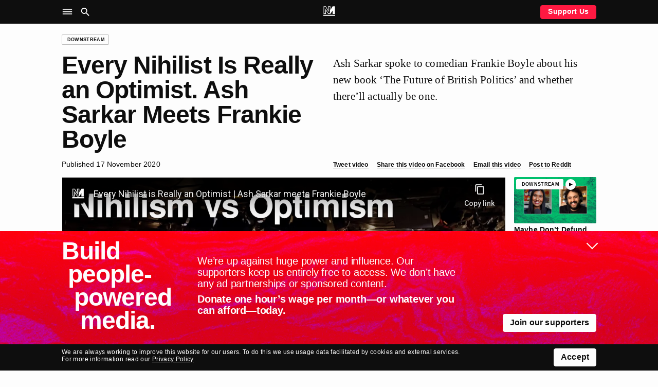

--- FILE ---
content_type: text/html; charset=utf-8
request_url: https://www.youtube-nocookie.com/embed/fm-RmRom6aE?modestbranding=1&rel=0
body_size: 46656
content:
<!DOCTYPE html><html lang="en" dir="ltr" data-cast-api-enabled="true"><head><meta name="viewport" content="width=device-width, initial-scale=1"><script nonce="Od_N8UxastHPdajAHncbwQ">if ('undefined' == typeof Symbol || 'undefined' == typeof Symbol.iterator) {delete Array.prototype.entries;}</script><style name="www-roboto" nonce="kU8-7p3PjVDoe2JuTM7gyQ">@font-face{font-family:'Roboto';font-style:normal;font-weight:400;font-stretch:100%;src:url(//fonts.gstatic.com/s/roboto/v48/KFO7CnqEu92Fr1ME7kSn66aGLdTylUAMa3GUBHMdazTgWw.woff2)format('woff2');unicode-range:U+0460-052F,U+1C80-1C8A,U+20B4,U+2DE0-2DFF,U+A640-A69F,U+FE2E-FE2F;}@font-face{font-family:'Roboto';font-style:normal;font-weight:400;font-stretch:100%;src:url(//fonts.gstatic.com/s/roboto/v48/KFO7CnqEu92Fr1ME7kSn66aGLdTylUAMa3iUBHMdazTgWw.woff2)format('woff2');unicode-range:U+0301,U+0400-045F,U+0490-0491,U+04B0-04B1,U+2116;}@font-face{font-family:'Roboto';font-style:normal;font-weight:400;font-stretch:100%;src:url(//fonts.gstatic.com/s/roboto/v48/KFO7CnqEu92Fr1ME7kSn66aGLdTylUAMa3CUBHMdazTgWw.woff2)format('woff2');unicode-range:U+1F00-1FFF;}@font-face{font-family:'Roboto';font-style:normal;font-weight:400;font-stretch:100%;src:url(//fonts.gstatic.com/s/roboto/v48/KFO7CnqEu92Fr1ME7kSn66aGLdTylUAMa3-UBHMdazTgWw.woff2)format('woff2');unicode-range:U+0370-0377,U+037A-037F,U+0384-038A,U+038C,U+038E-03A1,U+03A3-03FF;}@font-face{font-family:'Roboto';font-style:normal;font-weight:400;font-stretch:100%;src:url(//fonts.gstatic.com/s/roboto/v48/KFO7CnqEu92Fr1ME7kSn66aGLdTylUAMawCUBHMdazTgWw.woff2)format('woff2');unicode-range:U+0302-0303,U+0305,U+0307-0308,U+0310,U+0312,U+0315,U+031A,U+0326-0327,U+032C,U+032F-0330,U+0332-0333,U+0338,U+033A,U+0346,U+034D,U+0391-03A1,U+03A3-03A9,U+03B1-03C9,U+03D1,U+03D5-03D6,U+03F0-03F1,U+03F4-03F5,U+2016-2017,U+2034-2038,U+203C,U+2040,U+2043,U+2047,U+2050,U+2057,U+205F,U+2070-2071,U+2074-208E,U+2090-209C,U+20D0-20DC,U+20E1,U+20E5-20EF,U+2100-2112,U+2114-2115,U+2117-2121,U+2123-214F,U+2190,U+2192,U+2194-21AE,U+21B0-21E5,U+21F1-21F2,U+21F4-2211,U+2213-2214,U+2216-22FF,U+2308-230B,U+2310,U+2319,U+231C-2321,U+2336-237A,U+237C,U+2395,U+239B-23B7,U+23D0,U+23DC-23E1,U+2474-2475,U+25AF,U+25B3,U+25B7,U+25BD,U+25C1,U+25CA,U+25CC,U+25FB,U+266D-266F,U+27C0-27FF,U+2900-2AFF,U+2B0E-2B11,U+2B30-2B4C,U+2BFE,U+3030,U+FF5B,U+FF5D,U+1D400-1D7FF,U+1EE00-1EEFF;}@font-face{font-family:'Roboto';font-style:normal;font-weight:400;font-stretch:100%;src:url(//fonts.gstatic.com/s/roboto/v48/KFO7CnqEu92Fr1ME7kSn66aGLdTylUAMaxKUBHMdazTgWw.woff2)format('woff2');unicode-range:U+0001-000C,U+000E-001F,U+007F-009F,U+20DD-20E0,U+20E2-20E4,U+2150-218F,U+2190,U+2192,U+2194-2199,U+21AF,U+21E6-21F0,U+21F3,U+2218-2219,U+2299,U+22C4-22C6,U+2300-243F,U+2440-244A,U+2460-24FF,U+25A0-27BF,U+2800-28FF,U+2921-2922,U+2981,U+29BF,U+29EB,U+2B00-2BFF,U+4DC0-4DFF,U+FFF9-FFFB,U+10140-1018E,U+10190-1019C,U+101A0,U+101D0-101FD,U+102E0-102FB,U+10E60-10E7E,U+1D2C0-1D2D3,U+1D2E0-1D37F,U+1F000-1F0FF,U+1F100-1F1AD,U+1F1E6-1F1FF,U+1F30D-1F30F,U+1F315,U+1F31C,U+1F31E,U+1F320-1F32C,U+1F336,U+1F378,U+1F37D,U+1F382,U+1F393-1F39F,U+1F3A7-1F3A8,U+1F3AC-1F3AF,U+1F3C2,U+1F3C4-1F3C6,U+1F3CA-1F3CE,U+1F3D4-1F3E0,U+1F3ED,U+1F3F1-1F3F3,U+1F3F5-1F3F7,U+1F408,U+1F415,U+1F41F,U+1F426,U+1F43F,U+1F441-1F442,U+1F444,U+1F446-1F449,U+1F44C-1F44E,U+1F453,U+1F46A,U+1F47D,U+1F4A3,U+1F4B0,U+1F4B3,U+1F4B9,U+1F4BB,U+1F4BF,U+1F4C8-1F4CB,U+1F4D6,U+1F4DA,U+1F4DF,U+1F4E3-1F4E6,U+1F4EA-1F4ED,U+1F4F7,U+1F4F9-1F4FB,U+1F4FD-1F4FE,U+1F503,U+1F507-1F50B,U+1F50D,U+1F512-1F513,U+1F53E-1F54A,U+1F54F-1F5FA,U+1F610,U+1F650-1F67F,U+1F687,U+1F68D,U+1F691,U+1F694,U+1F698,U+1F6AD,U+1F6B2,U+1F6B9-1F6BA,U+1F6BC,U+1F6C6-1F6CF,U+1F6D3-1F6D7,U+1F6E0-1F6EA,U+1F6F0-1F6F3,U+1F6F7-1F6FC,U+1F700-1F7FF,U+1F800-1F80B,U+1F810-1F847,U+1F850-1F859,U+1F860-1F887,U+1F890-1F8AD,U+1F8B0-1F8BB,U+1F8C0-1F8C1,U+1F900-1F90B,U+1F93B,U+1F946,U+1F984,U+1F996,U+1F9E9,U+1FA00-1FA6F,U+1FA70-1FA7C,U+1FA80-1FA89,U+1FA8F-1FAC6,U+1FACE-1FADC,U+1FADF-1FAE9,U+1FAF0-1FAF8,U+1FB00-1FBFF;}@font-face{font-family:'Roboto';font-style:normal;font-weight:400;font-stretch:100%;src:url(//fonts.gstatic.com/s/roboto/v48/KFO7CnqEu92Fr1ME7kSn66aGLdTylUAMa3OUBHMdazTgWw.woff2)format('woff2');unicode-range:U+0102-0103,U+0110-0111,U+0128-0129,U+0168-0169,U+01A0-01A1,U+01AF-01B0,U+0300-0301,U+0303-0304,U+0308-0309,U+0323,U+0329,U+1EA0-1EF9,U+20AB;}@font-face{font-family:'Roboto';font-style:normal;font-weight:400;font-stretch:100%;src:url(//fonts.gstatic.com/s/roboto/v48/KFO7CnqEu92Fr1ME7kSn66aGLdTylUAMa3KUBHMdazTgWw.woff2)format('woff2');unicode-range:U+0100-02BA,U+02BD-02C5,U+02C7-02CC,U+02CE-02D7,U+02DD-02FF,U+0304,U+0308,U+0329,U+1D00-1DBF,U+1E00-1E9F,U+1EF2-1EFF,U+2020,U+20A0-20AB,U+20AD-20C0,U+2113,U+2C60-2C7F,U+A720-A7FF;}@font-face{font-family:'Roboto';font-style:normal;font-weight:400;font-stretch:100%;src:url(//fonts.gstatic.com/s/roboto/v48/KFO7CnqEu92Fr1ME7kSn66aGLdTylUAMa3yUBHMdazQ.woff2)format('woff2');unicode-range:U+0000-00FF,U+0131,U+0152-0153,U+02BB-02BC,U+02C6,U+02DA,U+02DC,U+0304,U+0308,U+0329,U+2000-206F,U+20AC,U+2122,U+2191,U+2193,U+2212,U+2215,U+FEFF,U+FFFD;}@font-face{font-family:'Roboto';font-style:normal;font-weight:500;font-stretch:100%;src:url(//fonts.gstatic.com/s/roboto/v48/KFO7CnqEu92Fr1ME7kSn66aGLdTylUAMa3GUBHMdazTgWw.woff2)format('woff2');unicode-range:U+0460-052F,U+1C80-1C8A,U+20B4,U+2DE0-2DFF,U+A640-A69F,U+FE2E-FE2F;}@font-face{font-family:'Roboto';font-style:normal;font-weight:500;font-stretch:100%;src:url(//fonts.gstatic.com/s/roboto/v48/KFO7CnqEu92Fr1ME7kSn66aGLdTylUAMa3iUBHMdazTgWw.woff2)format('woff2');unicode-range:U+0301,U+0400-045F,U+0490-0491,U+04B0-04B1,U+2116;}@font-face{font-family:'Roboto';font-style:normal;font-weight:500;font-stretch:100%;src:url(//fonts.gstatic.com/s/roboto/v48/KFO7CnqEu92Fr1ME7kSn66aGLdTylUAMa3CUBHMdazTgWw.woff2)format('woff2');unicode-range:U+1F00-1FFF;}@font-face{font-family:'Roboto';font-style:normal;font-weight:500;font-stretch:100%;src:url(//fonts.gstatic.com/s/roboto/v48/KFO7CnqEu92Fr1ME7kSn66aGLdTylUAMa3-UBHMdazTgWw.woff2)format('woff2');unicode-range:U+0370-0377,U+037A-037F,U+0384-038A,U+038C,U+038E-03A1,U+03A3-03FF;}@font-face{font-family:'Roboto';font-style:normal;font-weight:500;font-stretch:100%;src:url(//fonts.gstatic.com/s/roboto/v48/KFO7CnqEu92Fr1ME7kSn66aGLdTylUAMawCUBHMdazTgWw.woff2)format('woff2');unicode-range:U+0302-0303,U+0305,U+0307-0308,U+0310,U+0312,U+0315,U+031A,U+0326-0327,U+032C,U+032F-0330,U+0332-0333,U+0338,U+033A,U+0346,U+034D,U+0391-03A1,U+03A3-03A9,U+03B1-03C9,U+03D1,U+03D5-03D6,U+03F0-03F1,U+03F4-03F5,U+2016-2017,U+2034-2038,U+203C,U+2040,U+2043,U+2047,U+2050,U+2057,U+205F,U+2070-2071,U+2074-208E,U+2090-209C,U+20D0-20DC,U+20E1,U+20E5-20EF,U+2100-2112,U+2114-2115,U+2117-2121,U+2123-214F,U+2190,U+2192,U+2194-21AE,U+21B0-21E5,U+21F1-21F2,U+21F4-2211,U+2213-2214,U+2216-22FF,U+2308-230B,U+2310,U+2319,U+231C-2321,U+2336-237A,U+237C,U+2395,U+239B-23B7,U+23D0,U+23DC-23E1,U+2474-2475,U+25AF,U+25B3,U+25B7,U+25BD,U+25C1,U+25CA,U+25CC,U+25FB,U+266D-266F,U+27C0-27FF,U+2900-2AFF,U+2B0E-2B11,U+2B30-2B4C,U+2BFE,U+3030,U+FF5B,U+FF5D,U+1D400-1D7FF,U+1EE00-1EEFF;}@font-face{font-family:'Roboto';font-style:normal;font-weight:500;font-stretch:100%;src:url(//fonts.gstatic.com/s/roboto/v48/KFO7CnqEu92Fr1ME7kSn66aGLdTylUAMaxKUBHMdazTgWw.woff2)format('woff2');unicode-range:U+0001-000C,U+000E-001F,U+007F-009F,U+20DD-20E0,U+20E2-20E4,U+2150-218F,U+2190,U+2192,U+2194-2199,U+21AF,U+21E6-21F0,U+21F3,U+2218-2219,U+2299,U+22C4-22C6,U+2300-243F,U+2440-244A,U+2460-24FF,U+25A0-27BF,U+2800-28FF,U+2921-2922,U+2981,U+29BF,U+29EB,U+2B00-2BFF,U+4DC0-4DFF,U+FFF9-FFFB,U+10140-1018E,U+10190-1019C,U+101A0,U+101D0-101FD,U+102E0-102FB,U+10E60-10E7E,U+1D2C0-1D2D3,U+1D2E0-1D37F,U+1F000-1F0FF,U+1F100-1F1AD,U+1F1E6-1F1FF,U+1F30D-1F30F,U+1F315,U+1F31C,U+1F31E,U+1F320-1F32C,U+1F336,U+1F378,U+1F37D,U+1F382,U+1F393-1F39F,U+1F3A7-1F3A8,U+1F3AC-1F3AF,U+1F3C2,U+1F3C4-1F3C6,U+1F3CA-1F3CE,U+1F3D4-1F3E0,U+1F3ED,U+1F3F1-1F3F3,U+1F3F5-1F3F7,U+1F408,U+1F415,U+1F41F,U+1F426,U+1F43F,U+1F441-1F442,U+1F444,U+1F446-1F449,U+1F44C-1F44E,U+1F453,U+1F46A,U+1F47D,U+1F4A3,U+1F4B0,U+1F4B3,U+1F4B9,U+1F4BB,U+1F4BF,U+1F4C8-1F4CB,U+1F4D6,U+1F4DA,U+1F4DF,U+1F4E3-1F4E6,U+1F4EA-1F4ED,U+1F4F7,U+1F4F9-1F4FB,U+1F4FD-1F4FE,U+1F503,U+1F507-1F50B,U+1F50D,U+1F512-1F513,U+1F53E-1F54A,U+1F54F-1F5FA,U+1F610,U+1F650-1F67F,U+1F687,U+1F68D,U+1F691,U+1F694,U+1F698,U+1F6AD,U+1F6B2,U+1F6B9-1F6BA,U+1F6BC,U+1F6C6-1F6CF,U+1F6D3-1F6D7,U+1F6E0-1F6EA,U+1F6F0-1F6F3,U+1F6F7-1F6FC,U+1F700-1F7FF,U+1F800-1F80B,U+1F810-1F847,U+1F850-1F859,U+1F860-1F887,U+1F890-1F8AD,U+1F8B0-1F8BB,U+1F8C0-1F8C1,U+1F900-1F90B,U+1F93B,U+1F946,U+1F984,U+1F996,U+1F9E9,U+1FA00-1FA6F,U+1FA70-1FA7C,U+1FA80-1FA89,U+1FA8F-1FAC6,U+1FACE-1FADC,U+1FADF-1FAE9,U+1FAF0-1FAF8,U+1FB00-1FBFF;}@font-face{font-family:'Roboto';font-style:normal;font-weight:500;font-stretch:100%;src:url(//fonts.gstatic.com/s/roboto/v48/KFO7CnqEu92Fr1ME7kSn66aGLdTylUAMa3OUBHMdazTgWw.woff2)format('woff2');unicode-range:U+0102-0103,U+0110-0111,U+0128-0129,U+0168-0169,U+01A0-01A1,U+01AF-01B0,U+0300-0301,U+0303-0304,U+0308-0309,U+0323,U+0329,U+1EA0-1EF9,U+20AB;}@font-face{font-family:'Roboto';font-style:normal;font-weight:500;font-stretch:100%;src:url(//fonts.gstatic.com/s/roboto/v48/KFO7CnqEu92Fr1ME7kSn66aGLdTylUAMa3KUBHMdazTgWw.woff2)format('woff2');unicode-range:U+0100-02BA,U+02BD-02C5,U+02C7-02CC,U+02CE-02D7,U+02DD-02FF,U+0304,U+0308,U+0329,U+1D00-1DBF,U+1E00-1E9F,U+1EF2-1EFF,U+2020,U+20A0-20AB,U+20AD-20C0,U+2113,U+2C60-2C7F,U+A720-A7FF;}@font-face{font-family:'Roboto';font-style:normal;font-weight:500;font-stretch:100%;src:url(//fonts.gstatic.com/s/roboto/v48/KFO7CnqEu92Fr1ME7kSn66aGLdTylUAMa3yUBHMdazQ.woff2)format('woff2');unicode-range:U+0000-00FF,U+0131,U+0152-0153,U+02BB-02BC,U+02C6,U+02DA,U+02DC,U+0304,U+0308,U+0329,U+2000-206F,U+20AC,U+2122,U+2191,U+2193,U+2212,U+2215,U+FEFF,U+FFFD;}</style><script name="www-roboto" nonce="Od_N8UxastHPdajAHncbwQ">if (document.fonts && document.fonts.load) {document.fonts.load("400 10pt Roboto", "E"); document.fonts.load("500 10pt Roboto", "E");}</script><link rel="stylesheet" href="/s/player/c9168c90/www-player.css" name="www-player" nonce="kU8-7p3PjVDoe2JuTM7gyQ"><style nonce="kU8-7p3PjVDoe2JuTM7gyQ">html {overflow: hidden;}body {font: 12px Roboto, Arial, sans-serif; background-color: #000; color: #fff; height: 100%; width: 100%; overflow: hidden; position: absolute; margin: 0; padding: 0;}#player {width: 100%; height: 100%;}h1 {text-align: center; color: #fff;}h3 {margin-top: 6px; margin-bottom: 3px;}.player-unavailable {position: absolute; top: 0; left: 0; right: 0; bottom: 0; padding: 25px; font-size: 13px; background: url(/img/meh7.png) 50% 65% no-repeat;}.player-unavailable .message {text-align: left; margin: 0 -5px 15px; padding: 0 5px 14px; border-bottom: 1px solid #888; font-size: 19px; font-weight: normal;}.player-unavailable a {color: #167ac6; text-decoration: none;}</style><script nonce="Od_N8UxastHPdajAHncbwQ">var ytcsi={gt:function(n){n=(n||"")+"data_";return ytcsi[n]||(ytcsi[n]={tick:{},info:{},gel:{preLoggedGelInfos:[]}})},now:window.performance&&window.performance.timing&&window.performance.now&&window.performance.timing.navigationStart?function(){return window.performance.timing.navigationStart+window.performance.now()}:function(){return(new Date).getTime()},tick:function(l,t,n){var ticks=ytcsi.gt(n).tick;var v=t||ytcsi.now();if(ticks[l]){ticks["_"+l]=ticks["_"+l]||[ticks[l]];ticks["_"+l].push(v)}ticks[l]=
v},info:function(k,v,n){ytcsi.gt(n).info[k]=v},infoGel:function(p,n){ytcsi.gt(n).gel.preLoggedGelInfos.push(p)},setStart:function(t,n){ytcsi.tick("_start",t,n)}};
(function(w,d){function isGecko(){if(!w.navigator)return false;try{if(w.navigator.userAgentData&&w.navigator.userAgentData.brands&&w.navigator.userAgentData.brands.length){var brands=w.navigator.userAgentData.brands;var i=0;for(;i<brands.length;i++)if(brands[i]&&brands[i].brand==="Firefox")return true;return false}}catch(e){setTimeout(function(){throw e;})}if(!w.navigator.userAgent)return false;var ua=w.navigator.userAgent;return ua.indexOf("Gecko")>0&&ua.toLowerCase().indexOf("webkit")<0&&ua.indexOf("Edge")<
0&&ua.indexOf("Trident")<0&&ua.indexOf("MSIE")<0}ytcsi.setStart(w.performance?w.performance.timing.responseStart:null);var isPrerender=(d.visibilityState||d.webkitVisibilityState)=="prerender";var vName=!d.visibilityState&&d.webkitVisibilityState?"webkitvisibilitychange":"visibilitychange";if(isPrerender){var startTick=function(){ytcsi.setStart();d.removeEventListener(vName,startTick)};d.addEventListener(vName,startTick,false)}if(d.addEventListener)d.addEventListener(vName,function(){ytcsi.tick("vc")},
false);if(isGecko()){var isHidden=(d.visibilityState||d.webkitVisibilityState)=="hidden";if(isHidden)ytcsi.tick("vc")}var slt=function(el,t){setTimeout(function(){var n=ytcsi.now();el.loadTime=n;if(el.slt)el.slt()},t)};w.__ytRIL=function(el){if(!el.getAttribute("data-thumb"))if(w.requestAnimationFrame)w.requestAnimationFrame(function(){slt(el,0)});else slt(el,16)}})(window,document);
</script><script nonce="Od_N8UxastHPdajAHncbwQ">var ytcfg={d:function(){return window.yt&&yt.config_||ytcfg.data_||(ytcfg.data_={})},get:function(k,o){return k in ytcfg.d()?ytcfg.d()[k]:o},set:function(){var a=arguments;if(a.length>1)ytcfg.d()[a[0]]=a[1];else{var k;for(k in a[0])ytcfg.d()[k]=a[0][k]}}};
ytcfg.set({"CLIENT_CANARY_STATE":"none","DEVICE":"cbr\u003dChrome\u0026cbrand\u003dapple\u0026cbrver\u003d131.0.0.0\u0026ceng\u003dWebKit\u0026cengver\u003d537.36\u0026cos\u003dMacintosh\u0026cosver\u003d10_15_7\u0026cplatform\u003dDESKTOP","EVENT_ID":"iw12acu-LcrQib4P6eGykAE","EXPERIMENT_FLAGS":{"ab_det_apb_b":true,"ab_det_apm":true,"ab_det_el_h":true,"ab_det_em_inj":true,"ab_l_sig_st":true,"ab_l_sig_st_e":true,"action_companion_center_align_description":true,"allow_skip_networkless":true,"always_send_and_write":true,"att_web_record_metrics":true,"attmusi":true,"c3_enable_button_impression_logging":true,"c3_watch_page_component":true,"cancel_pending_navs":true,"clean_up_manual_attribution_header":true,"config_age_report_killswitch":true,"cow_optimize_idom_compat":true,"csi_on_gel":true,"delhi_mweb_colorful_sd":true,"delhi_mweb_colorful_sd_v2":true,"deprecate_pair_servlet_enabled":true,"desktop_sparkles_light_cta_button":true,"disable_cached_masthead_data":true,"disable_child_node_auto_formatted_strings":true,"disable_log_to_visitor_layer":true,"disable_pacf_logging_for_memory_limited_tv":true,"embeds_enable_eid_enforcement_for_youtube":true,"embeds_enable_info_panel_dismissal":true,"embeds_enable_pfp_always_unbranded":true,"embeds_muted_autoplay_sound_fix":true,"embeds_serve_es6_client":true,"embeds_web_nwl_disable_nocookie":true,"embeds_web_updated_shorts_definition_fix":true,"enable_active_view_display_ad_renderer_web_home":true,"enable_ad_disclosure_banner_a11y_fix":true,"enable_client_sli_logging":true,"enable_client_streamz_web":true,"enable_client_ve_spec":true,"enable_cloud_save_error_popup_after_retry":true,"enable_dai_sdf_h5_preroll":true,"enable_datasync_id_header_in_web_vss_pings":true,"enable_default_mono_cta_migration_web_client":true,"enable_docked_chat_messages":true,"enable_drop_shadow_experiment":true,"enable_entity_store_from_dependency_injection":true,"enable_inline_muted_playback_on_web_search":true,"enable_inline_muted_playback_on_web_search_for_vdc":true,"enable_inline_muted_playback_on_web_search_for_vdcb":true,"enable_is_extended_monitoring":true,"enable_is_mini_app_page_active_bugfix":true,"enable_logging_first_user_action_after_game_ready":true,"enable_ltc_param_fetch_from_innertube":true,"enable_masthead_mweb_padding_fix":true,"enable_menu_renderer_button_in_mweb_hclr":true,"enable_mini_app_command_handler_mweb_fix":true,"enable_mini_guide_downloads_item":true,"enable_mixed_direction_formatted_strings":true,"enable_mweb_new_caption_language_picker":true,"enable_names_handles_account_switcher":true,"enable_network_request_logging_on_game_events":true,"enable_new_paid_product_placement":true,"enable_open_in_new_tab_icon_for_short_dr_for_desktop_search":true,"enable_open_yt_content":true,"enable_origin_query_parameter_bugfix":true,"enable_pause_ads_on_ytv_html5":true,"enable_payments_purchase_manager":true,"enable_pdp_icon_prefetch":true,"enable_pl_r_si_fa":true,"enable_place_pivot_url":true,"enable_pv_screen_modern_text":true,"enable_removing_navbar_title_on_hashtag_page_mweb":true,"enable_rta_manager":true,"enable_sdf_companion_h5":true,"enable_sdf_dai_h5_midroll":true,"enable_sdf_h5_endemic_mid_post_roll":true,"enable_sdf_on_h5_unplugged_vod_midroll":true,"enable_sdf_shorts_player_bytes_h5":true,"enable_sending_unwrapped_game_audio_as_serialized_metadata":true,"enable_sfv_effect_pivot_url":true,"enable_shorts_new_carousel":true,"enable_skip_ad_guidance_prompt":true,"enable_skippable_ads_for_unplugged_ad_pod":true,"enable_smearing_expansion_dai":true,"enable_time_out_messages":true,"enable_timeline_view_modern_transcript_fe":true,"enable_video_display_compact_button_group_for_desktop_search":true,"enable_web_delhi_icons":true,"enable_web_home_top_landscape_image_layout_level_click":true,"enable_web_tiered_gel":true,"enable_window_constrained_buy_flow_dialog":true,"enable_wiz_queue_effect_and_on_init_initial_runs":true,"enable_ypc_spinners":true,"enable_yt_ata_iframe_authuser":true,"export_networkless_options":true,"export_player_version_to_ytconfig":true,"fill_single_video_with_notify_to_lasr":true,"fix_ad_miniplayer_controls_rendering":true,"fix_ads_tracking_for_swf_config_deprecation_mweb":true,"h5_companion_enable_adcpn_macro_substitution_for_click_pings":true,"h5_inplayer_enable_adcpn_macro_substitution_for_click_pings":true,"h5_reset_cache_and_filter_before_update_masthead":true,"hide_channel_creation_title_for_mweb":true,"high_ccv_client_side_caching_h5":true,"html5_log_trigger_events_with_debug_data":true,"html5_ssdai_enable_media_end_cue_range":true,"idb_immediate_commit":true,"il_attach_cache_limit":true,"il_use_view_model_logging_context":true,"is_browser_support_for_webcam_streaming":true,"json_condensed_response":true,"kev_adb_pg":true,"kevlar_gel_error_routing":true,"kevlar_watch_cinematics":true,"live_chat_enable_controller_extraction":true,"live_chat_enable_rta_manager":true,"log_click_with_layer_from_element_in_command_handler":true,"mdx_enable_privacy_disclosure_ui":true,"mdx_load_cast_api_bootstrap_script":true,"medium_progress_bar_modification":true,"migrate_remaining_web_ad_badges_to_innertube":true,"mobile_account_menu_refresh":true,"mweb_account_linking_noapp":true,"mweb_after_render_to_scheduler":true,"mweb_allow_modern_search_suggest_behavior":true,"mweb_animated_actions":true,"mweb_app_upsell_button_direct_to_app":true,"mweb_c3_enable_adaptive_signals":true,"mweb_c3_library_page_enable_recent_shelf":true,"mweb_c3_remove_web_navigation_endpoint_data":true,"mweb_c3_use_canonical_from_player_response":true,"mweb_cinematic_watch":true,"mweb_command_handler":true,"mweb_delay_watch_initial_data":true,"mweb_disable_searchbar_scroll":true,"mweb_enable_browse_chunks":true,"mweb_enable_fine_scrubbing_for_recs":true,"mweb_enable_keto_batch_player_fullscreen":true,"mweb_enable_keto_batch_player_progress_bar":true,"mweb_enable_keto_batch_player_tooltips":true,"mweb_enable_lockup_view_model_for_ucp":true,"mweb_enable_mix_panel_title_metadata":true,"mweb_enable_more_drawer":true,"mweb_enable_optional_fullscreen_landscape_locking":true,"mweb_enable_overlay_touch_manager":true,"mweb_enable_premium_carve_out_fix":true,"mweb_enable_refresh_detection":true,"mweb_enable_search_imp":true,"mweb_enable_shorts_pivot_button":true,"mweb_enable_shorts_video_preload":true,"mweb_enable_skippables_on_jio_phone":true,"mweb_enable_two_line_title_on_shorts":true,"mweb_enable_varispeed_controller":true,"mweb_enable_watch_feed_infinite_scroll":true,"mweb_enable_wrapped_unplugged_pause_membership_dialog_renderer":true,"mweb_fix_monitor_visibility_after_render":true,"mweb_force_ios_fallback_to_native_control":true,"mweb_fp_auto_fullscreen":true,"mweb_fullscreen_controls":true,"mweb_fullscreen_controls_action_buttons":true,"mweb_fullscreen_watch_system":true,"mweb_home_reactive_shorts":true,"mweb_innertube_search_command":true,"mweb_lang_in_html":true,"mweb_like_button_synced_with_entities":true,"mweb_logo_use_home_page_ve":true,"mweb_native_control_in_faux_fullscreen_shared":true,"mweb_player_control_on_hover":true,"mweb_player_delhi_dtts":true,"mweb_player_settings_use_bottom_sheet":true,"mweb_player_show_previous_next_buttons_in_playlist":true,"mweb_player_skip_no_op_state_changes":true,"mweb_player_user_select_none":true,"mweb_playlist_engagement_panel":true,"mweb_progress_bar_seek_on_mouse_click":true,"mweb_pull_2_full":true,"mweb_pull_2_full_enable_touch_handlers":true,"mweb_schedule_warm_watch_response":true,"mweb_searchbox_legacy_navigation":true,"mweb_see_fewer_shorts":true,"mweb_shorts_comments_panel_id_change":true,"mweb_shorts_early_continuation":true,"mweb_show_ios_smart_banner":true,"mweb_show_sign_in_button_from_header":true,"mweb_use_server_url_on_startup":true,"mweb_watch_captions_enable_auto_translate":true,"mweb_watch_captions_set_default_size":true,"mweb_watch_stop_scheduler_on_player_response":true,"mweb_watchfeed_big_thumbnails":true,"mweb_yt_searchbox":true,"networkless_logging":true,"no_client_ve_attach_unless_shown":true,"pageid_as_header_web":true,"playback_settings_use_switch_menu":true,"player_controls_autonav_fix":true,"player_controls_skip_double_signal_update":true,"polymer_bad_build_labels":true,"polymer_verifiy_app_state":true,"qoe_send_and_write":true,"remove_chevron_from_ad_disclosure_banner_h5":true,"remove_masthead_channel_banner_on_refresh":true,"remove_slot_id_exited_trigger_for_dai_in_player_slot_expire":true,"replace_client_url_parsing_with_server_signal":true,"service_worker_enabled":true,"service_worker_push_enabled":true,"service_worker_push_home_page_prompt":true,"service_worker_push_watch_page_prompt":true,"shell_load_gcf":true,"shorten_initial_gel_batch_timeout":true,"should_use_yt_voice_endpoint_in_kaios":true,"smarter_ve_dedupping":true,"speedmaster_no_seek":true,"stop_handling_click_for_non_rendering_overlay_layout":true,"suppress_error_204_logging":true,"synced_panel_scrolling_controller":true,"use_event_time_ms_header":true,"use_fifo_for_networkless":true,"use_request_time_ms_header":true,"use_session_based_sampling":true,"use_thumbnail_overlay_time_status_renderer_for_live_badge":true,"vss_final_ping_send_and_write":true,"vss_playback_use_send_and_write":true,"web_ad_metadata_clickable":true,"web_adaptive_repeat_ase":true,"web_always_load_chat_support":true,"web_animated_like":true,"web_api_url":true,"web_attributed_string_deep_equal_bugfix":true,"web_autonav_allow_off_by_default":true,"web_button_vm_refactor_disabled":true,"web_c3_log_app_init_finish":true,"web_csi_action_sampling_enabled":true,"web_dedupe_ve_grafting":true,"web_disable_backdrop_filter":true,"web_enable_ab_rsp_cl":true,"web_enable_course_icon_update":true,"web_enable_error_204":true,"web_fix_segmented_like_dislike_undefined":true,"web_gcf_hashes_innertube":true,"web_gel_timeout_cap":true,"web_metadata_carousel_elref_bugfix":true,"web_parent_target_for_sheets":true,"web_persist_server_autonav_state_on_client":true,"web_playback_associated_log_ctt":true,"web_playback_associated_ve":true,"web_prefetch_preload_video":true,"web_progress_bar_draggable":true,"web_resizable_advertiser_banner_on_masthead_safari_fix":true,"web_shorts_just_watched_on_channel_and_pivot_study":true,"web_shorts_just_watched_overlay":true,"web_update_panel_visibility_logging_fix":true,"web_video_attribute_view_model_a11y_fix":true,"web_watch_controls_state_signals":true,"web_wiz_attributed_string":true,"webfe_mweb_watch_microdata":true,"webfe_watch_shorts_canonical_url_fix":true,"webpo_exit_on_net_err":true,"wiz_diff_overwritable":true,"woffle_used_state_report":true,"wpo_gel_strz":true,"H5_async_logging_delay_ms":30000.0,"attention_logging_scroll_throttle":500.0,"autoplay_pause_by_lact_sampling_fraction":0.0,"cinematic_watch_effect_opacity":0.4,"log_window_onerror_fraction":0.1,"speedmaster_playback_rate":2.0,"tv_pacf_logging_sample_rate":0.01,"web_attention_logging_scroll_throttle":500.0,"web_load_prediction_threshold":0.1,"web_navigation_prediction_threshold":0.1,"web_pbj_log_warning_rate":0.0,"web_system_health_fraction":0.01,"ytidb_transaction_ended_event_rate_limit":0.02,"active_time_update_interval_ms":10000,"att_init_delay":500,"autoplay_pause_by_lact_sec":0,"botguard_async_snapshot_timeout_ms":3000,"check_navigator_accuracy_timeout_ms":0,"cinematic_watch_css_filter_blur_strength":40,"cinematic_watch_fade_out_duration":500,"close_webview_delay_ms":100,"cloud_save_game_data_rate_limit_ms":3000,"compression_disable_point":10,"custom_active_view_tos_timeout_ms":3600000,"embeds_widget_poll_interval_ms":0,"gel_min_batch_size":3,"gel_queue_timeout_max_ms":60000,"get_async_timeout_ms":60000,"hide_cta_for_home_web_video_ads_animate_in_time":2,"html5_byterate_soft_cap":0,"initial_gel_batch_timeout":2000,"max_body_size_to_compress":500000,"max_prefetch_window_sec_for_livestream_optimization":10,"min_prefetch_offset_sec_for_livestream_optimization":20,"mini_app_container_iframe_src_update_delay_ms":0,"multiple_preview_news_duration_time":11000,"mweb_c3_toast_duration_ms":5000,"mweb_deep_link_fallback_timeout_ms":10000,"mweb_delay_response_received_actions":100,"mweb_fp_dpad_rate_limit_ms":0,"mweb_fp_dpad_watch_title_clamp_lines":0,"mweb_history_manager_cache_size":100,"mweb_ios_fullscreen_playback_transition_delay_ms":500,"mweb_ios_fullscreen_system_pause_epilson_ms":0,"mweb_override_response_store_expiration_ms":0,"mweb_shorts_early_continuation_trigger_threshold":4,"mweb_w2w_max_age_seconds":0,"mweb_watch_captions_default_size":2,"neon_dark_launch_gradient_count":0,"network_polling_interval":30000,"play_click_interval_ms":30000,"play_ping_interval_ms":10000,"prefetch_comments_ms_after_video":0,"send_config_hash_timer":0,"service_worker_push_logged_out_prompt_watches":-1,"service_worker_push_prompt_cap":-1,"service_worker_push_prompt_delay_microseconds":3888000000000,"slow_compressions_before_abandon_count":4,"speedmaster_cancellation_movement_dp":10,"speedmaster_touch_activation_ms":500,"web_attention_logging_throttle":500,"web_foreground_heartbeat_interval_ms":28000,"web_gel_debounce_ms":10000,"web_logging_max_batch":100,"web_max_tracing_events":50,"web_tracing_session_replay":0,"wil_icon_max_concurrent_fetches":9999,"ytidb_remake_db_retries":3,"ytidb_reopen_db_retries":3,"WebClientReleaseProcessCritical__youtube_embeds_client_version_override":"","WebClientReleaseProcessCritical__youtube_embeds_web_client_version_override":"","WebClientReleaseProcessCritical__youtube_mweb_client_version_override":"","debug_forced_internalcountrycode":"","embeds_web_synth_ch_headers_banned_urls_regex":"","enable_web_media_service":"DISABLED","il_payload_scraping":"","live_chat_unicode_emoji_json_url":"https://www.gstatic.com/youtube/img/emojis/emojis-svg-9.json","mweb_deep_link_feature_tag_suffix":"11268432","mweb_enable_shorts_innertube_player_prefetch_trigger":"NONE","mweb_fp_dpad":"home,search,browse,channel,create_channel,experiments,settings,trending,oops,404,paid_memberships,sponsorship,premium,shorts","mweb_fp_dpad_linear_navigation":"","mweb_fp_dpad_linear_navigation_visitor":"","mweb_fp_dpad_visitor":"","mweb_preload_video_by_player_vars":"","place_pivot_triggering_container_alternate":"","place_pivot_triggering_counterfactual_container_alternate":"","service_worker_push_force_notification_prompt_tag":"1","service_worker_scope":"/","suggest_exp_str":"","web_client_version_override":"","kevlar_command_handler_command_banlist":[],"mini_app_ids_without_game_ready":["UgkxHHtsak1SC8mRGHMZewc4HzeAY3yhPPmJ","Ugkx7OgzFqE6z_5Mtf4YsotGfQNII1DF_RBm"],"web_op_signal_type_banlist":[],"web_tracing_enabled_spans":["event","command"]},"GAPI_HINT_PARAMS":"m;/_/scs/abc-static/_/js/k\u003dgapi.gapi.en.FZb77tO2YW4.O/d\u003d1/rs\u003dAHpOoo8lqavmo6ayfVxZovyDiP6g3TOVSQ/m\u003d__features__","GAPI_HOST":"https://apis.google.com","GAPI_LOCALE":"en_US","GL":"US","HL":"en","HTML_DIR":"ltr","HTML_LANG":"en","INNERTUBE_API_KEY":"AIzaSyAO_FJ2SlqU8Q4STEHLGCilw_Y9_11qcW8","INNERTUBE_API_VERSION":"v1","INNERTUBE_CLIENT_NAME":"WEB_EMBEDDED_PLAYER","INNERTUBE_CLIENT_VERSION":"1.20260122.10.00","INNERTUBE_CONTEXT":{"client":{"hl":"en","gl":"US","remoteHost":"18.224.139.28","deviceMake":"Apple","deviceModel":"","visitorData":"Cgt1SWw5dlZHUXhHUSiLm9jLBjIKCgJVUxIEGgAgMA%3D%3D","userAgent":"Mozilla/5.0 (Macintosh; Intel Mac OS X 10_15_7) AppleWebKit/537.36 (KHTML, like Gecko) Chrome/131.0.0.0 Safari/537.36; ClaudeBot/1.0; +claudebot@anthropic.com),gzip(gfe)","clientName":"WEB_EMBEDDED_PLAYER","clientVersion":"1.20260122.10.00","osName":"Macintosh","osVersion":"10_15_7","originalUrl":"https://www.youtube-nocookie.com/embed/fm-RmRom6aE?modestbranding\u003d1\u0026rel\u003d0","platform":"DESKTOP","clientFormFactor":"UNKNOWN_FORM_FACTOR","configInfo":{"appInstallData":"[base64]"},"browserName":"Chrome","browserVersion":"131.0.0.0","acceptHeader":"text/html,application/xhtml+xml,application/xml;q\u003d0.9,image/webp,image/apng,*/*;q\u003d0.8,application/signed-exchange;v\u003db3;q\u003d0.9","deviceExperimentId":"ChxOelU1T1RJM05qTXhNekF6TWpjek5EVXdOdz09EIub2MsGGIub2MsG","rolloutToken":"CLjdgK_yhJu1vQEQoL_GwdmmkgMYoL_GwdmmkgM%3D"},"user":{"lockedSafetyMode":false},"request":{"useSsl":true},"clickTracking":{"clickTrackingParams":"IhMIi7DGwdmmkgMVSmjCAR3psAwS"},"thirdParty":{"embeddedPlayerContext":{"embeddedPlayerEncryptedContext":"[base64]","ancestorOriginsSupported":false}}},"INNERTUBE_CONTEXT_CLIENT_NAME":56,"INNERTUBE_CONTEXT_CLIENT_VERSION":"1.20260122.10.00","INNERTUBE_CONTEXT_GL":"US","INNERTUBE_CONTEXT_HL":"en","LATEST_ECATCHER_SERVICE_TRACKING_PARAMS":{"client.name":"WEB_EMBEDDED_PLAYER","client.jsfeat":"2021"},"LOGGED_IN":false,"PAGE_BUILD_LABEL":"youtube.embeds.web_20260122_10_RC00","PAGE_CL":859848483,"SERVER_NAME":"WebFE","VISITOR_DATA":"Cgt1SWw5dlZHUXhHUSiLm9jLBjIKCgJVUxIEGgAgMA%3D%3D","WEB_PLAYER_CONTEXT_CONFIGS":{"WEB_PLAYER_CONTEXT_CONFIG_ID_EMBEDDED_PLAYER":{"rootElementId":"movie_player","jsUrl":"/s/player/c9168c90/player_ias.vflset/en_US/base.js","cssUrl":"/s/player/c9168c90/www-player.css","contextId":"WEB_PLAYER_CONTEXT_CONFIG_ID_EMBEDDED_PLAYER","eventLabel":"embedded","contentRegion":"US","hl":"en_US","hostLanguage":"en","innertubeApiKey":"AIzaSyAO_FJ2SlqU8Q4STEHLGCilw_Y9_11qcW8","innertubeApiVersion":"v1","innertubeContextClientVersion":"1.20260122.10.00","disableRelatedVideos":true,"device":{"brand":"apple","model":"","browser":"Chrome","browserVersion":"131.0.0.0","os":"Macintosh","osVersion":"10_15_7","platform":"DESKTOP","interfaceName":"WEB_EMBEDDED_PLAYER","interfaceVersion":"1.20260122.10.00"},"serializedExperimentIds":"24004644,24499532,51010235,51063643,51098299,51204329,51222973,51340662,51349914,51353393,51366423,51372681,51389629,51404808,51404810,51425032,51490331,51500051,51505436,51530495,51534669,51560386,51565115,51566373,51578632,51583565,51583821,51585555,51586115,51605258,51605395,51609829,51611457,51615065,51620866,51621065,51622844,51631300,51632249,51634268,51637029,51638932,51648336,51656216,51672162,51681662,51683502,51684302,51684307,51690473,51690847,51691590,51693511,51693995,51696107,51696619,51697032,51700777,51705183,51711227,51712601,51713237,51714463,51719411,51719628,51720285,51729218,51732102,51735450,51737134,51738919,51739505,51740460,51740595,51742824,51742829,51742877,51744562,51747794","serializedExperimentFlags":"H5_async_logging_delay_ms\u003d30000.0\u0026PlayerWeb__h5_enable_advisory_rating_restrictions\u003dtrue\u0026a11y_h5_associate_survey_question\u003dtrue\u0026ab_det_apb_b\u003dtrue\u0026ab_det_apm\u003dtrue\u0026ab_det_el_h\u003dtrue\u0026ab_det_em_inj\u003dtrue\u0026ab_l_sig_st\u003dtrue\u0026ab_l_sig_st_e\u003dtrue\u0026action_companion_center_align_description\u003dtrue\u0026ad_pod_disable_companion_persist_ads_quality\u003dtrue\u0026add_stmp_logs_for_voice_boost\u003dtrue\u0026allow_autohide_on_paused_videos\u003dtrue\u0026allow_drm_override\u003dtrue\u0026allow_live_autoplay\u003dtrue\u0026allow_poltergust_autoplay\u003dtrue\u0026allow_skip_networkless\u003dtrue\u0026allow_vp9_1080p_mq_enc\u003dtrue\u0026always_cache_redirect_endpoint\u003dtrue\u0026always_send_and_write\u003dtrue\u0026annotation_module_vast_cards_load_logging_fraction\u003d0.0\u0026assign_drm_family_by_format\u003dtrue\u0026att_web_record_metrics\u003dtrue\u0026attention_logging_scroll_throttle\u003d500.0\u0026attmusi\u003dtrue\u0026autoplay_time\u003d10000\u0026autoplay_time_for_fullscreen\u003d-1\u0026autoplay_time_for_music_content\u003d-1\u0026bg_vm_reinit_threshold\u003d7200000\u0026blocked_packages_for_sps\u003d[]\u0026botguard_async_snapshot_timeout_ms\u003d3000\u0026captions_url_add_ei\u003dtrue\u0026check_navigator_accuracy_timeout_ms\u003d0\u0026clean_up_manual_attribution_header\u003dtrue\u0026compression_disable_point\u003d10\u0026cow_optimize_idom_compat\u003dtrue\u0026csi_on_gel\u003dtrue\u0026custom_active_view_tos_timeout_ms\u003d3600000\u0026dash_manifest_version\u003d5\u0026debug_bandaid_hostname\u003d\u0026debug_bandaid_port\u003d0\u0026debug_sherlog_username\u003d\u0026delhi_fast_follow_autonav_toggle\u003dtrue\u0026delhi_modern_player_default_thumbnail_percentage\u003d0.0\u0026delhi_modern_player_faster_autohide_delay_ms\u003d2000\u0026delhi_modern_player_pause_thumbnail_percentage\u003d0.6\u0026delhi_modern_web_player_blending_mode\u003d\u0026delhi_modern_web_player_disable_frosted_glass\u003dtrue\u0026delhi_modern_web_player_horizontal_volume_controls\u003dtrue\u0026delhi_modern_web_player_lhs_volume_controls\u003dtrue\u0026delhi_modern_web_player_responsive_compact_controls_threshold\u003d0\u0026deprecate_22\u003dtrue\u0026deprecate_delay_ping\u003dtrue\u0026deprecate_pair_servlet_enabled\u003dtrue\u0026desktop_sparkles_light_cta_button\u003dtrue\u0026disable_av1_setting\u003dtrue\u0026disable_branding_context\u003dtrue\u0026disable_cached_masthead_data\u003dtrue\u0026disable_channel_id_check_for_suspended_channels\u003dtrue\u0026disable_child_node_auto_formatted_strings\u003dtrue\u0026disable_lifa_for_supex_users\u003dtrue\u0026disable_log_to_visitor_layer\u003dtrue\u0026disable_mdx_connection_in_mdx_module_for_music_web\u003dtrue\u0026disable_pacf_logging_for_memory_limited_tv\u003dtrue\u0026disable_reduced_fullscreen_autoplay_countdown_for_minors\u003dtrue\u0026disable_reel_item_watch_format_filtering\u003dtrue\u0026disable_threegpp_progressive_formats\u003dtrue\u0026disable_touch_events_on_skip_button\u003dtrue\u0026edge_encryption_fill_primary_key_version\u003dtrue\u0026embeds_enable_info_panel_dismissal\u003dtrue\u0026embeds_enable_move_set_center_crop_to_public\u003dtrue\u0026embeds_enable_per_video_embed_config\u003dtrue\u0026embeds_enable_pfp_always_unbranded\u003dtrue\u0026embeds_web_lite_mode\u003d1\u0026embeds_web_nwl_disable_nocookie\u003dtrue\u0026embeds_web_synth_ch_headers_banned_urls_regex\u003d\u0026enable_active_view_display_ad_renderer_web_home\u003dtrue\u0026enable_active_view_lr_shorts_video\u003dtrue\u0026enable_active_view_web_shorts_video\u003dtrue\u0026enable_ad_cpn_macro_substitution_for_click_pings\u003dtrue\u0026enable_ad_disclosure_banner_a11y_fix\u003dtrue\u0026enable_app_promo_endcap_eml_on_tablet\u003dtrue\u0026enable_batched_cross_device_pings_in_gel_fanout\u003dtrue\u0026enable_cast_for_web_unplugged\u003dtrue\u0026enable_cast_on_music_web\u003dtrue\u0026enable_cipher_for_manifest_urls\u003dtrue\u0026enable_cleanup_masthead_autoplay_hack_fix\u003dtrue\u0026enable_client_page_id_header_for_first_party_pings\u003dtrue\u0026enable_client_sli_logging\u003dtrue\u0026enable_client_ve_spec\u003dtrue\u0026enable_cta_banner_on_unplugged_lr\u003dtrue\u0026enable_custom_playhead_parsing\u003dtrue\u0026enable_dai_sdf_h5_preroll\u003dtrue\u0026enable_datasync_id_header_in_web_vss_pings\u003dtrue\u0026enable_default_mono_cta_migration_web_client\u003dtrue\u0026enable_dsa_ad_badge_for_action_endcap_on_android\u003dtrue\u0026enable_dsa_ad_badge_for_action_endcap_on_ios\u003dtrue\u0026enable_entity_store_from_dependency_injection\u003dtrue\u0026enable_error_corrections_infocard_web_client\u003dtrue\u0026enable_error_corrections_infocards_icon_web\u003dtrue\u0026enable_inline_muted_playback_on_web_search\u003dtrue\u0026enable_inline_muted_playback_on_web_search_for_vdc\u003dtrue\u0026enable_inline_muted_playback_on_web_search_for_vdcb\u003dtrue\u0026enable_is_extended_monitoring\u003dtrue\u0026enable_kabuki_comments_on_shorts\u003ddisabled\u0026enable_ltc_param_fetch_from_innertube\u003dtrue\u0026enable_mixed_direction_formatted_strings\u003dtrue\u0026enable_modern_skip_button_on_web\u003dtrue\u0026enable_new_paid_product_placement\u003dtrue\u0026enable_open_in_new_tab_icon_for_short_dr_for_desktop_search\u003dtrue\u0026enable_out_of_stock_text_all_surfaces\u003dtrue\u0026enable_paid_content_overlay_bugfix\u003dtrue\u0026enable_pause_ads_on_ytv_html5\u003dtrue\u0026enable_pl_r_si_fa\u003dtrue\u0026enable_policy_based_hqa_filter_in_watch_server\u003dtrue\u0026enable_progres_commands_lr_feeds\u003dtrue\u0026enable_publishing_region_param_in_sus\u003dtrue\u0026enable_pv_screen_modern_text\u003dtrue\u0026enable_rpr_token_on_ltl_lookup\u003dtrue\u0026enable_sdf_companion_h5\u003dtrue\u0026enable_sdf_dai_h5_midroll\u003dtrue\u0026enable_sdf_h5_endemic_mid_post_roll\u003dtrue\u0026enable_sdf_on_h5_unplugged_vod_midroll\u003dtrue\u0026enable_sdf_shorts_player_bytes_h5\u003dtrue\u0026enable_server_driven_abr\u003dtrue\u0026enable_server_driven_abr_for_backgroundable\u003dtrue\u0026enable_server_driven_abr_url_generation\u003dtrue\u0026enable_server_driven_readahead\u003dtrue\u0026enable_skip_ad_guidance_prompt\u003dtrue\u0026enable_skip_to_next_messaging\u003dtrue\u0026enable_skippable_ads_for_unplugged_ad_pod\u003dtrue\u0026enable_smart_skip_player_controls_shown_on_web\u003dtrue\u0026enable_smart_skip_player_controls_shown_on_web_increased_triggering_sensitivity\u003dtrue\u0026enable_smart_skip_speedmaster_on_web\u003dtrue\u0026enable_smearing_expansion_dai\u003dtrue\u0026enable_split_screen_ad_baseline_experience_endemic_live_h5\u003dtrue\u0026enable_to_call_playready_backend_directly\u003dtrue\u0026enable_unified_action_endcap_on_web\u003dtrue\u0026enable_video_display_compact_button_group_for_desktop_search\u003dtrue\u0026enable_voice_boost_feature\u003dtrue\u0026enable_vp9_appletv5_on_server\u003dtrue\u0026enable_watch_server_rejected_formats_logging\u003dtrue\u0026enable_web_delhi_icons\u003dtrue\u0026enable_web_home_top_landscape_image_layout_level_click\u003dtrue\u0026enable_web_media_session_metadata_fix\u003dtrue\u0026enable_web_premium_varispeed_upsell\u003dtrue\u0026enable_web_tiered_gel\u003dtrue\u0026enable_wiz_queue_effect_and_on_init_initial_runs\u003dtrue\u0026enable_yt_ata_iframe_authuser\u003dtrue\u0026enable_ytv_csdai_vp9\u003dtrue\u0026export_networkless_options\u003dtrue\u0026export_player_version_to_ytconfig\u003dtrue\u0026fill_live_request_config_in_ustreamer_config\u003dtrue\u0026fill_single_video_with_notify_to_lasr\u003dtrue\u0026filter_vb_without_non_vb_equivalents\u003dtrue\u0026filter_vp9_for_live_dai\u003dtrue\u0026fix_ad_miniplayer_controls_rendering\u003dtrue\u0026fix_ads_tracking_for_swf_config_deprecation_mweb\u003dtrue\u0026fix_h5_toggle_button_a11y\u003dtrue\u0026fix_survey_color_contrast_on_destop\u003dtrue\u0026fix_toggle_button_role_for_ad_components\u003dtrue\u0026fresca_polling_delay_override\u003d0\u0026gab_return_sabr_ssdai_config\u003dtrue\u0026gel_min_batch_size\u003d3\u0026gel_queue_timeout_max_ms\u003d60000\u0026gvi_channel_client_screen\u003dtrue\u0026h5_companion_enable_adcpn_macro_substitution_for_click_pings\u003dtrue\u0026h5_enable_ad_mbs\u003dtrue\u0026h5_inplayer_enable_adcpn_macro_substitution_for_click_pings\u003dtrue\u0026h5_reset_cache_and_filter_before_update_masthead\u003dtrue\u0026heatseeker_decoration_threshold\u003d0.0\u0026hfr_dropped_framerate_fallback_threshold\u003d0\u0026hide_cta_for_home_web_video_ads_animate_in_time\u003d2\u0026high_ccv_client_side_caching_h5\u003dtrue\u0026hls_use_new_codecs_string_api\u003dtrue\u0026html5_ad_timeout_ms\u003d0\u0026html5_adaptation_step_count\u003d0\u0026html5_ads_preroll_lock_timeout_delay_ms\u003d15000\u0026html5_allow_multiview_tile_preload\u003dtrue\u0026html5_allow_video_keyframe_without_audio\u003dtrue\u0026html5_apply_min_failures\u003dtrue\u0026html5_apply_start_time_within_ads_for_ssdai_transitions\u003dtrue\u0026html5_atr_disable_force_fallback\u003dtrue\u0026html5_att_playback_timeout_ms\u003d30000\u0026html5_attach_num_random_bytes_to_bandaid\u003d0\u0026html5_attach_po_token_to_bandaid\u003dtrue\u0026html5_autonav_cap_idle_secs\u003d0\u0026html5_autonav_quality_cap\u003d720\u0026html5_autoplay_default_quality_cap\u003d0\u0026html5_auxiliary_estimate_weight\u003d0.0\u0026html5_av1_ordinal_cap\u003d0\u0026html5_bandaid_attach_content_po_token\u003dtrue\u0026html5_block_pip_safari_delay\u003d0\u0026html5_bypass_contention_secs\u003d0.0\u0026html5_byterate_soft_cap\u003d0\u0026html5_check_for_idle_network_interval_ms\u003d-1\u0026html5_chipset_soft_cap\u003d8192\u0026html5_consume_all_buffered_bytes_one_poll\u003dtrue\u0026html5_continuous_goodput_probe_interval_ms\u003d0\u0026html5_d6de4_cloud_project_number\u003d868618676952\u0026html5_d6de4_defer_timeout_ms\u003d0\u0026html5_debug_data_log_probability\u003d0.0\u0026html5_decode_to_texture_cap\u003dtrue\u0026html5_default_ad_gain\u003d0.5\u0026html5_default_av1_threshold\u003d0\u0026html5_default_quality_cap\u003d0\u0026html5_defer_fetch_att_ms\u003d0\u0026html5_delayed_retry_count\u003d1\u0026html5_delayed_retry_delay_ms\u003d5000\u0026html5_deprecate_adservice\u003dtrue\u0026html5_deprecate_manifestful_fallback\u003dtrue\u0026html5_deprecate_video_tag_pool\u003dtrue\u0026html5_desktop_vr180_allow_panning\u003dtrue\u0026html5_df_downgrade_thresh\u003d0.6\u0026html5_disable_loop_range_for_shorts_ads\u003dtrue\u0026html5_disable_move_pssh_to_moov\u003dtrue\u0026html5_disable_non_contiguous\u003dtrue\u0026html5_disable_ustreamer_constraint_for_sabr\u003dtrue\u0026html5_disable_web_safari_dai\u003dtrue\u0026html5_displayed_frame_rate_downgrade_threshold\u003d45\u0026html5_drm_byterate_soft_cap\u003d0\u0026html5_drm_check_all_key_error_states\u003dtrue\u0026html5_drm_cpi_license_key\u003dtrue\u0026html5_drm_live_byterate_soft_cap\u003d0\u0026html5_early_media_for_sharper_shorts\u003dtrue\u0026html5_enable_ac3\u003dtrue\u0026html5_enable_audio_track_stickiness\u003dtrue\u0026html5_enable_audio_track_stickiness_phase_two\u003dtrue\u0026html5_enable_caption_changes_for_mosaic\u003dtrue\u0026html5_enable_composite_embargo\u003dtrue\u0026html5_enable_d6de4\u003dtrue\u0026html5_enable_d6de4_cold_start_and_error\u003dtrue\u0026html5_enable_d6de4_idle_priority_job\u003dtrue\u0026html5_enable_drc\u003dtrue\u0026html5_enable_drc_toggle_api\u003dtrue\u0026html5_enable_eac3\u003dtrue\u0026html5_enable_embedded_player_visibility_signals\u003dtrue\u0026html5_enable_oduc\u003dtrue\u0026html5_enable_sabr_from_watch_server\u003dtrue\u0026html5_enable_sabr_host_fallback\u003dtrue\u0026html5_enable_server_driven_request_cancellation\u003dtrue\u0026html5_enable_sps_retry_backoff_metadata_requests\u003dtrue\u0026html5_enable_ssdai_transition_with_only_enter_cuerange\u003dtrue\u0026html5_enable_triggering_cuepoint_for_slot\u003dtrue\u0026html5_enable_tvos_dash\u003dtrue\u0026html5_enable_tvos_encrypted_vp9\u003dtrue\u0026html5_enable_widevine_for_alc\u003dtrue\u0026html5_enable_widevine_for_fast_linear\u003dtrue\u0026html5_encourage_array_coalescing\u003dtrue\u0026html5_fill_default_mosaic_audio_track_id\u003dtrue\u0026html5_fix_multi_audio_offline_playback\u003dtrue\u0026html5_fixed_media_duration_for_request\u003d0\u0026html5_force_sabr_from_watch_server_for_dfss\u003dtrue\u0026html5_forward_click_tracking_params_on_reload\u003dtrue\u0026html5_gapless_ad_autoplay_on_video_to_ad_only\u003dtrue\u0026html5_gapless_ended_transition_buffer_ms\u003d200\u0026html5_gapless_handoff_close_end_long_rebuffer_cfl\u003dtrue\u0026html5_gapless_handoff_close_end_long_rebuffer_delay_ms\u003d0\u0026html5_gapless_loop_seek_offset_in_milli\u003d0\u0026html5_gapless_slow_seek_cfl\u003dtrue\u0026html5_gapless_slow_seek_delay_ms\u003d0\u0026html5_gapless_slow_start_delay_ms\u003d0\u0026html5_generate_content_po_token\u003dtrue\u0026html5_generate_session_po_token\u003dtrue\u0026html5_gl_fps_threshold\u003d0\u0026html5_hard_cap_max_vertical_resolution_for_shorts\u003d0\u0026html5_hdcp_probing_stream_url\u003d\u0026html5_head_miss_secs\u003d0.0\u0026html5_hfr_quality_cap\u003d0\u0026html5_high_res_logging_percent\u003d0.01\u0026html5_hopeless_secs\u003d0\u0026html5_huli_ssdai_use_playback_state\u003dtrue\u0026html5_idle_rate_limit_ms\u003d0\u0026html5_ignore_sabrseek_during_adskip\u003dtrue\u0026html5_innertube_heartbeats_for_fairplay\u003dtrue\u0026html5_innertube_heartbeats_for_playready\u003dtrue\u0026html5_innertube_heartbeats_for_widevine\u003dtrue\u0026html5_jumbo_mobile_subsegment_readahead_target\u003d3.0\u0026html5_jumbo_ull_nonstreaming_mffa_ms\u003d4000\u0026html5_jumbo_ull_subsegment_readahead_target\u003d1.3\u0026html5_kabuki_drm_live_51_default_off\u003dtrue\u0026html5_license_constraint_delay\u003d5000\u0026html5_live_abr_head_miss_fraction\u003d0.0\u0026html5_live_abr_repredict_fraction\u003d0.0\u0026html5_live_chunk_readahead_proxima_override\u003d0\u0026html5_live_low_latency_bandwidth_window\u003d0.0\u0026html5_live_normal_latency_bandwidth_window\u003d0.0\u0026html5_live_quality_cap\u003d0\u0026html5_live_ultra_low_latency_bandwidth_window\u003d0.0\u0026html5_liveness_drift_chunk_override\u003d0\u0026html5_liveness_drift_proxima_override\u003d0\u0026html5_log_audio_abr\u003dtrue\u0026html5_log_experiment_id_from_player_response_to_ctmp\u003d\u0026html5_log_first_ssdai_requests_killswitch\u003dtrue\u0026html5_log_rebuffer_events\u003d5\u0026html5_log_trigger_events_with_debug_data\u003dtrue\u0026html5_log_vss_extra_lr_cparams_freq\u003d\u0026html5_long_rebuffer_jiggle_cmt_delay_ms\u003d0\u0026html5_long_rebuffer_threshold_ms\u003d30000\u0026html5_manifestless_unplugged\u003dtrue\u0026html5_manifestless_vp9_otf\u003dtrue\u0026html5_max_buffer_health_for_downgrade_prop\u003d0.0\u0026html5_max_buffer_health_for_downgrade_secs\u003d0.0\u0026html5_max_byterate\u003d0\u0026html5_max_discontinuity_rewrite_count\u003d0\u0026html5_max_drift_per_track_secs\u003d0.0\u0026html5_max_headm_for_streaming_xhr\u003d0\u0026html5_max_live_dvr_window_plus_margin_secs\u003d46800.0\u0026html5_max_quality_sel_upgrade\u003d0\u0026html5_max_redirect_response_length\u003d8192\u0026html5_max_selectable_quality_ordinal\u003d0\u0026html5_max_vertical_resolution\u003d0\u0026html5_maximum_readahead_seconds\u003d0.0\u0026html5_media_fullscreen\u003dtrue\u0026html5_media_time_weight_prop\u003d0.0\u0026html5_min_failures_to_delay_retry\u003d3\u0026html5_min_media_duration_for_append_prop\u003d0.0\u0026html5_min_media_duration_for_cabr_slice\u003d0.01\u0026html5_min_playback_advance_for_steady_state_secs\u003d0\u0026html5_min_quality_ordinal\u003d0\u0026html5_min_readbehind_cap_secs\u003d60\u0026html5_min_readbehind_secs\u003d0\u0026html5_min_seconds_between_format_selections\u003d0.0\u0026html5_min_selectable_quality_ordinal\u003d0\u0026html5_min_startup_buffered_media_duration_for_live_secs\u003d0.0\u0026html5_min_startup_buffered_media_duration_secs\u003d1.2\u0026html5_min_startup_duration_live_secs\u003d0.25\u0026html5_min_underrun_buffered_pre_steady_state_ms\u003d0\u0026html5_min_upgrade_health_secs\u003d0.0\u0026html5_minimum_readahead_seconds\u003d0.0\u0026html5_mock_content_binding_for_session_token\u003d\u0026html5_move_disable_airplay\u003dtrue\u0026html5_no_placeholder_rollbacks\u003dtrue\u0026html5_non_onesie_attach_po_token\u003dtrue\u0026html5_offline_download_timeout_retry_limit\u003d4\u0026html5_offline_failure_retry_limit\u003d2\u0026html5_offline_playback_position_sync\u003dtrue\u0026html5_offline_prevent_redownload_downloaded_video\u003dtrue\u0026html5_onesie_check_timeout\u003dtrue\u0026html5_onesie_defer_content_loader_ms\u003d0\u0026html5_onesie_live_ttl_secs\u003d8\u0026html5_onesie_prewarm_interval_ms\u003d0\u0026html5_onesie_prewarm_max_lact_ms\u003d0\u0026html5_onesie_redirector_timeout_ms\u003d0\u0026html5_onesie_use_signed_onesie_ustreamer_config\u003dtrue\u0026html5_override_micro_discontinuities_threshold_ms\u003d-1\u0026html5_paced_poll_min_health_ms\u003d0\u0026html5_paced_poll_ms\u003d0\u0026html5_pause_on_nonforeground_platform_errors\u003dtrue\u0026html5_peak_shave\u003dtrue\u0026html5_perf_cap_override_sticky\u003dtrue\u0026html5_performance_cap_floor\u003d360\u0026html5_perserve_av1_perf_cap\u003dtrue\u0026html5_picture_in_picture_logging_onresize_ratio\u003d0.0\u0026html5_platform_max_buffer_health_oversend_duration_secs\u003d0.0\u0026html5_platform_minimum_readahead_seconds\u003d0.0\u0026html5_platform_whitelisted_for_frame_accurate_seeks\u003dtrue\u0026html5_player_att_initial_delay_ms\u003d3000\u0026html5_player_att_retry_delay_ms\u003d1500\u0026html5_player_autonav_logging\u003dtrue\u0026html5_player_dynamic_bottom_gradient\u003dtrue\u0026html5_player_min_build_cl\u003d-1\u0026html5_player_preload_ad_fix\u003dtrue\u0026html5_post_interrupt_readahead\u003d20\u0026html5_prefer_language_over_codec\u003dtrue\u0026html5_prefer_server_bwe3\u003dtrue\u0026html5_preload_wait_time_secs\u003d0.0\u0026html5_probe_primary_delay_base_ms\u003d0\u0026html5_process_all_encrypted_events\u003dtrue\u0026html5_publish_all_cuepoints\u003dtrue\u0026html5_qoe_proto_mock_length\u003d0\u0026html5_query_sw_secure_crypto_for_android\u003dtrue\u0026html5_random_playback_cap\u003d0\u0026html5_record_is_offline_on_playback_attempt_start\u003dtrue\u0026html5_record_ump_timing\u003dtrue\u0026html5_reload_by_kabuki_app\u003dtrue\u0026html5_remove_command_triggered_companions\u003dtrue\u0026html5_remove_not_servable_check_killswitch\u003dtrue\u0026html5_report_fatal_drm_restricted_error_killswitch\u003dtrue\u0026html5_report_slow_ads_as_error\u003dtrue\u0026html5_repredict_interval_ms\u003d0\u0026html5_request_only_hdr_or_sdr_keys\u003dtrue\u0026html5_request_size_max_kb\u003d0\u0026html5_request_size_min_kb\u003d0\u0026html5_reseek_after_time_jump_cfl\u003dtrue\u0026html5_reseek_after_time_jump_delay_ms\u003d0\u0026html5_resource_bad_status_delay_scaling\u003d1.5\u0026html5_restrict_streaming_xhr_on_sqless_requests\u003dtrue\u0026html5_retry_downloads_for_expiration\u003dtrue\u0026html5_retry_on_drm_key_error\u003dtrue\u0026html5_retry_on_drm_unavailable\u003dtrue\u0026html5_retry_quota_exceeded_via_seek\u003dtrue\u0026html5_return_playback_if_already_preloaded\u003dtrue\u0026html5_sabr_enable_server_xtag_selection\u003dtrue\u0026html5_sabr_force_max_network_interruption_duration_ms\u003d0\u0026html5_sabr_ignore_skipad_before_completion\u003dtrue\u0026html5_sabr_live_timing\u003dtrue\u0026html5_sabr_log_server_xtag_selection_onesie_mismatch\u003dtrue\u0026html5_sabr_min_media_bytes_factor_to_append_for_stream\u003d0.0\u0026html5_sabr_non_streaming_xhr_soft_cap\u003d0\u0026html5_sabr_non_streaming_xhr_vod_request_cancellation_timeout_ms\u003d0\u0026html5_sabr_report_partial_segment_estimated_duration\u003dtrue\u0026html5_sabr_report_request_cancellation_info\u003dtrue\u0026html5_sabr_request_limit_per_period\u003d20\u0026html5_sabr_request_limit_per_period_for_low_latency\u003d50\u0026html5_sabr_request_limit_per_period_for_ultra_low_latency\u003d20\u0026html5_sabr_skip_client_audio_init_selection\u003dtrue\u0026html5_sabr_unused_bloat_size_bytes\u003d0\u0026html5_samsung_kant_limit_max_bitrate\u003d0\u0026html5_seek_jiggle_cmt_delay_ms\u003d8000\u0026html5_seek_new_elem_delay_ms\u003d12000\u0026html5_seek_new_elem_shorts_delay_ms\u003d2000\u0026html5_seek_new_media_element_shorts_reuse_cfl\u003dtrue\u0026html5_seek_new_media_element_shorts_reuse_delay_ms\u003d0\u0026html5_seek_new_media_source_shorts_reuse_cfl\u003dtrue\u0026html5_seek_new_media_source_shorts_reuse_delay_ms\u003d0\u0026html5_seek_set_cmt_delay_ms\u003d2000\u0026html5_seek_timeout_delay_ms\u003d20000\u0026html5_server_stitched_dai_decorated_url_retry_limit\u003d5\u0026html5_session_po_token_interval_time_ms\u003d900000\u0026html5_set_video_id_as_expected_content_binding\u003dtrue\u0026html5_shorts_gapless_ad_slow_start_cfl\u003dtrue\u0026html5_shorts_gapless_ad_slow_start_delay_ms\u003d0\u0026html5_shorts_gapless_next_buffer_in_seconds\u003d0\u0026html5_shorts_gapless_no_gllat\u003dtrue\u0026html5_shorts_gapless_slow_start_delay_ms\u003d0\u0026html5_show_drc_toggle\u003dtrue\u0026html5_simplified_backup_timeout_sabr_live\u003dtrue\u0026html5_skip_empty_po_token\u003dtrue\u0026html5_skip_slow_ad_delay_ms\u003d15000\u0026html5_slow_start_no_media_source_delay_ms\u003d0\u0026html5_slow_start_timeout_delay_ms\u003d20000\u0026html5_ssdai_enable_media_end_cue_range\u003dtrue\u0026html5_ssdai_enable_new_seek_logic\u003dtrue\u0026html5_ssdai_failure_retry_limit\u003d0\u0026html5_ssdai_log_missing_ad_config_reason\u003dtrue\u0026html5_stall_factor\u003d0.0\u0026html5_sticky_duration_mos\u003d0\u0026html5_store_xhr_headers_readable\u003dtrue\u0026html5_streaming_resilience\u003dtrue\u0026html5_streaming_xhr_time_based_consolidation_ms\u003d-1\u0026html5_subsegment_readahead_load_speed_check_interval\u003d0.5\u0026html5_subsegment_readahead_min_buffer_health_secs\u003d0.25\u0026html5_subsegment_readahead_min_buffer_health_secs_on_timeout\u003d0.1\u0026html5_subsegment_readahead_min_load_speed\u003d1.5\u0026html5_subsegment_readahead_seek_latency_fudge\u003d0.5\u0026html5_subsegment_readahead_target_buffer_health_secs\u003d0.5\u0026html5_subsegment_readahead_timeout_secs\u003d2.0\u0026html5_track_overshoot\u003dtrue\u0026html5_transfer_processing_logs_interval\u003d1000\u0026html5_ugc_live_audio_51\u003dtrue\u0026html5_ugc_vod_audio_51\u003dtrue\u0026html5_unreported_seek_reseek_delay_ms\u003d0\u0026html5_update_time_on_seeked\u003dtrue\u0026html5_use_init_selected_audio\u003dtrue\u0026html5_use_jsonformatter_to_parse_player_response\u003dtrue\u0026html5_use_post_for_media\u003dtrue\u0026html5_use_shared_owl_instance\u003dtrue\u0026html5_use_ump\u003dtrue\u0026html5_use_ump_timing\u003dtrue\u0026html5_use_video_transition_endpoint_heartbeat\u003dtrue\u0026html5_video_tbd_min_kb\u003d0\u0026html5_viewport_undersend_maximum\u003d0.0\u0026html5_volume_slider_tooltip\u003dtrue\u0026html5_wasm_initialization_delay_ms\u003d0.0\u0026html5_web_po_experiment_ids\u003d[]\u0026html5_web_po_request_key\u003d\u0026html5_web_po_token_disable_caching\u003dtrue\u0026html5_webpo_idle_priority_job\u003dtrue\u0026html5_webpo_kaios_defer_timeout_ms\u003d0\u0026html5_woffle_resume\u003dtrue\u0026html5_workaround_delay_trigger\u003dtrue\u0026idb_immediate_commit\u003dtrue\u0026ignore_overlapping_cue_points_on_endemic_live_html5\u003dtrue\u0026il_attach_cache_limit\u003dtrue\u0026il_payload_scraping\u003d\u0026il_use_view_model_logging_context\u003dtrue\u0026initial_gel_batch_timeout\u003d2000\u0026injected_license_handler_error_code\u003d0\u0026injected_license_handler_license_status\u003d0\u0026ios_and_android_fresca_polling_delay_override\u003d0\u0026itdrm_always_generate_media_keys\u003dtrue\u0026itdrm_always_use_widevine_sdk\u003dtrue\u0026itdrm_disable_external_key_rotation_system_ids\u003d[]\u0026itdrm_enable_revocation_reporting\u003dtrue\u0026itdrm_injected_license_service_error_code\u003d0\u0026itdrm_set_sabr_license_constraint\u003dtrue\u0026itdrm_use_fairplay_sdk\u003dtrue\u0026itdrm_use_widevine_sdk_for_premium_content\u003dtrue\u0026itdrm_use_widevine_sdk_only_for_sampled_dod\u003dtrue\u0026itdrm_widevine_hardened_vmp_mode\u003dlog\u0026json_condensed_response\u003dtrue\u0026kev_adb_pg\u003dtrue\u0026kevlar_command_handler_command_banlist\u003d[]\u0026kevlar_delhi_modern_web_endscreen_ideal_tile_width_percentage\u003d0.27\u0026kevlar_delhi_modern_web_endscreen_max_rows\u003d2\u0026kevlar_delhi_modern_web_endscreen_max_width\u003d500\u0026kevlar_delhi_modern_web_endscreen_min_width\u003d200\u0026kevlar_gel_error_routing\u003dtrue\u0026kevlar_miniplayer_expand_top\u003dtrue\u0026kevlar_miniplayer_play_pause_on_scrim\u003dtrue\u0026kevlar_playback_associated_queue\u003dtrue\u0026launch_license_service_all_ott_videos_automatic_fail_open\u003dtrue\u0026live_chat_enable_controller_extraction\u003dtrue\u0026live_chat_enable_rta_manager\u003dtrue\u0026live_chunk_readahead\u003d3\u0026log_click_with_layer_from_element_in_command_handler\u003dtrue\u0026log_window_onerror_fraction\u003d0.1\u0026manifestless_post_live\u003dtrue\u0026manifestless_post_live_ufph\u003dtrue\u0026max_body_size_to_compress\u003d500000\u0026max_cdfe_quality_ordinal\u003d0\u0026max_prefetch_window_sec_for_livestream_optimization\u003d10\u0026max_resolution_for_white_noise\u003d360\u0026mdx_enable_privacy_disclosure_ui\u003dtrue\u0026mdx_load_cast_api_bootstrap_script\u003dtrue\u0026migrate_remaining_web_ad_badges_to_innertube\u003dtrue\u0026min_prefetch_offset_sec_for_livestream_optimization\u003d20\u0026mta_drc_mutual_exclusion_removal\u003dtrue\u0026music_enable_shared_audio_tier_logic\u003dtrue\u0026mweb_account_linking_noapp\u003dtrue\u0026mweb_enable_browse_chunks\u003dtrue\u0026mweb_enable_fine_scrubbing_for_recs\u003dtrue\u0026mweb_enable_skippables_on_jio_phone\u003dtrue\u0026mweb_native_control_in_faux_fullscreen_shared\u003dtrue\u0026mweb_player_control_on_hover\u003dtrue\u0026mweb_progress_bar_seek_on_mouse_click\u003dtrue\u0026mweb_shorts_comments_panel_id_change\u003dtrue\u0026network_polling_interval\u003d30000\u0026networkless_logging\u003dtrue\u0026new_codecs_string_api_uses_legacy_style\u003dtrue\u0026no_client_ve_attach_unless_shown\u003dtrue\u0026no_drm_on_demand_with_cc_license\u003dtrue\u0026no_filler_video_for_ssa_playbacks\u003dtrue\u0026onesie_add_gfe_frontline_to_player_request\u003dtrue\u0026onesie_enable_override_headm\u003dtrue\u0026override_drm_required_playback_policy_channels\u003d[]\u0026pageid_as_header_web\u003dtrue\u0026player_ads_set_adformat_on_client\u003dtrue\u0026player_bootstrap_method\u003dtrue\u0026player_destroy_old_version\u003dtrue\u0026player_enable_playback_playlist_change\u003dtrue\u0026player_new_info_card_format\u003dtrue\u0026player_underlay_min_player_width\u003d768.0\u0026player_underlay_video_width_fraction\u003d0.6\u0026player_web_canary_stage\u003d0\u0026playready_first_play_expiration\u003d-1\u0026podcasts_videostats_default_flush_interval_seconds\u003d0\u0026polymer_bad_build_labels\u003dtrue\u0026polymer_verifiy_app_state\u003dtrue\u0026populate_format_set_info_in_cdfe_formats\u003dtrue\u0026populate_head_minus_in_watch_server\u003dtrue\u0026preskip_button_style_ads_backend\u003d\u0026proxima_auto_threshold_max_network_interruption_duration_ms\u003d0\u0026proxima_auto_threshold_min_bandwidth_estimate_bytes_per_sec\u003d0\u0026qoe_nwl_downloads\u003dtrue\u0026qoe_send_and_write\u003dtrue\u0026quality_cap_for_inline_playback\u003d0\u0026quality_cap_for_inline_playback_ads\u003d0\u0026read_ahead_model_name\u003d\u0026refactor_mta_default_track_selection\u003dtrue\u0026reject_hidden_live_formats\u003dtrue\u0026reject_live_vp9_mq_clear_with_no_abr_ladder\u003dtrue\u0026remove_chevron_from_ad_disclosure_banner_h5\u003dtrue\u0026remove_masthead_channel_banner_on_refresh\u003dtrue\u0026remove_slot_id_exited_trigger_for_dai_in_player_slot_expire\u003dtrue\u0026replace_client_url_parsing_with_server_signal\u003dtrue\u0026replace_playability_retriever_in_watch\u003dtrue\u0026return_drm_product_unknown_for_clear_playbacks\u003dtrue\u0026sabr_enable_host_fallback\u003dtrue\u0026self_podding_header_string_template\u003dself_podding_interstitial_message\u0026self_podding_midroll_choice_string_template\u003dself_podding_midroll_choice\u0026send_config_hash_timer\u003d0\u0026serve_adaptive_fmts_for_live_streams\u003dtrue\u0026set_mock_id_as_expected_content_binding\u003d\u0026shell_load_gcf\u003dtrue\u0026shorten_initial_gel_batch_timeout\u003dtrue\u0026shorts_mode_to_player_api\u003dtrue\u0026simply_embedded_enable_botguard\u003dtrue\u0026slow_compressions_before_abandon_count\u003d4\u0026small_avatars_for_comments\u003dtrue\u0026smart_skip_web_player_bar_min_hover_length_milliseconds\u003d1000\u0026smarter_ve_dedupping\u003dtrue\u0026speedmaster_cancellation_movement_dp\u003d10\u0026speedmaster_playback_rate\u003d2.0\u0026speedmaster_touch_activation_ms\u003d500\u0026stop_handling_click_for_non_rendering_overlay_layout\u003dtrue\u0026streaming_data_emergency_itag_blacklist\u003d[]\u0026substitute_ad_cpn_macro_in_ssdai\u003dtrue\u0026suppress_error_204_logging\u003dtrue\u0026trim_adaptive_formats_signature_cipher_for_sabr_content\u003dtrue\u0026tv_pacf_logging_sample_rate\u003d0.01\u0026tvhtml5_unplugged_preload_cache_size\u003d5\u0026use_event_time_ms_header\u003dtrue\u0026use_fifo_for_networkless\u003dtrue\u0026use_generated_media_keys_in_fairplay_requests\u003dtrue\u0026use_inlined_player_rpc\u003dtrue\u0026use_new_codecs_string_api\u003dtrue\u0026use_request_time_ms_header\u003dtrue\u0026use_rta_for_player\u003dtrue\u0026use_session_based_sampling\u003dtrue\u0026use_simplified_remove_webm_rules\u003dtrue\u0026use_thumbnail_overlay_time_status_renderer_for_live_badge\u003dtrue\u0026use_video_playback_premium_signal\u003dtrue\u0026variable_buffer_timeout_ms\u003d0\u0026vp9_drm_live\u003dtrue\u0026vss_final_ping_send_and_write\u003dtrue\u0026vss_playback_use_send_and_write\u003dtrue\u0026web_api_url\u003dtrue\u0026web_attention_logging_scroll_throttle\u003d500.0\u0026web_attention_logging_throttle\u003d500\u0026web_button_vm_refactor_disabled\u003dtrue\u0026web_cinematic_watch_settings\u003dtrue\u0026web_client_version_override\u003d\u0026web_collect_offline_state\u003dtrue\u0026web_csi_action_sampling_enabled\u003dtrue\u0026web_dedupe_ve_grafting\u003dtrue\u0026web_enable_ab_rsp_cl\u003dtrue\u0026web_enable_caption_language_preference_stickiness\u003dtrue\u0026web_enable_course_icon_update\u003dtrue\u0026web_enable_error_204\u003dtrue\u0026web_enable_keyboard_shortcut_for_timely_actions\u003dtrue\u0026web_enable_shopping_timely_shelf_client\u003dtrue\u0026web_enable_timely_actions\u003dtrue\u0026web_fix_fine_scrubbing_false_play\u003dtrue\u0026web_foreground_heartbeat_interval_ms\u003d28000\u0026web_fullscreen_shorts\u003dtrue\u0026web_gcf_hashes_innertube\u003dtrue\u0026web_gel_debounce_ms\u003d10000\u0026web_gel_timeout_cap\u003dtrue\u0026web_heat_map_v2\u003dtrue\u0026web_hide_next_button\u003dtrue\u0026web_hide_watch_info_empty\u003dtrue\u0026web_load_prediction_threshold\u003d0.1\u0026web_logging_max_batch\u003d100\u0026web_max_tracing_events\u003d50\u0026web_navigation_prediction_threshold\u003d0.1\u0026web_op_signal_type_banlist\u003d[]\u0026web_playback_associated_log_ctt\u003dtrue\u0026web_playback_associated_ve\u003dtrue\u0026web_player_api_logging_fraction\u003d0.01\u0026web_player_big_mode_screen_width_cutoff\u003d4001\u0026web_player_default_peeking_px\u003d36\u0026web_player_enable_featured_product_banner_exclusives_on_desktop\u003dtrue\u0026web_player_enable_featured_product_banner_promotion_text_on_desktop\u003dtrue\u0026web_player_innertube_playlist_update\u003dtrue\u0026web_player_ipp_canary_type_for_logging\u003d\u0026web_player_log_click_before_generating_ve_conversion_params\u003dtrue\u0026web_player_miniplayer_in_context_menu\u003dtrue\u0026web_player_mouse_idle_wait_time_ms\u003d3000\u0026web_player_music_visualizer_treatment\u003dfake\u0026web_player_offline_playlist_auto_refresh\u003dtrue\u0026web_player_playable_sequences_refactor\u003dtrue\u0026web_player_quick_hide_timeout_ms\u003d250\u0026web_player_seek_chapters_by_shortcut\u003dtrue\u0026web_player_seek_overlay_additional_arrow_threshold\u003d200\u0026web_player_seek_overlay_duration_bump_scale\u003d0.9\u0026web_player_seek_overlay_linger_duration\u003d1000\u0026web_player_sentinel_is_uniplayer\u003dtrue\u0026web_player_show_music_in_this_video_graphic\u003dvideo_thumbnail\u0026web_player_spacebar_control_bugfix\u003dtrue\u0026web_player_ss_dai_ad_fetching_timeout_ms\u003d15000\u0026web_player_ss_media_time_offset\u003dtrue\u0026web_player_touch_idle_wait_time_ms\u003d4000\u0026web_player_transfer_timeout_threshold_ms\u003d10800000\u0026web_player_use_cinematic_label_2\u003dtrue\u0026web_player_use_new_api_for_quality_pullback\u003dtrue\u0026web_player_use_screen_width_for_big_mode\u003dtrue\u0026web_prefetch_preload_video\u003dtrue\u0026web_progress_bar_draggable\u003dtrue\u0026web_remix_allow_up_to_3x_playback_rate\u003dtrue\u0026web_resizable_advertiser_banner_on_masthead_safari_fix\u003dtrue\u0026web_settings_menu_surface_custom_playback\u003dtrue\u0026web_settings_use_input_slider\u003dtrue\u0026web_tracing_enabled_spans\u003d[event, command]\u0026web_tracing_session_replay\u003d0\u0026web_wiz_attributed_string\u003dtrue\u0026webpo_exit_on_net_err\u003dtrue\u0026wil_icon_max_concurrent_fetches\u003d9999\u0026wiz_diff_overwritable\u003dtrue\u0026woffle_enable_download_status\u003dtrue\u0026woffle_used_state_report\u003dtrue\u0026wpo_gel_strz\u003dtrue\u0026write_reload_player_response_token_to_ustreamer_config_for_vod\u003dtrue\u0026ws_av1_max_height_floor\u003d0\u0026ws_av1_max_width_floor\u003d0\u0026ws_use_centralized_hqa_filter\u003dtrue\u0026ytidb_remake_db_retries\u003d3\u0026ytidb_reopen_db_retries\u003d3\u0026ytidb_transaction_ended_event_rate_limit\u003d0.02","startMuted":false,"mobileIphoneSupportsInlinePlayback":true,"isMobileDevice":false,"cspNonce":"Od_N8UxastHPdajAHncbwQ","canaryState":"none","enableCsiLogging":true,"loaderUrl":"https://novaramedia.com/2020/11/17/every-nihilist-is-really-an-optimist-ash-sarkar-meets-frankie-boyle/","disableAutonav":false,"enableContentOwnerRelatedVideos":true,"isEmbed":true,"disableCastApi":false,"serializedEmbedConfig":"{\"disableRelatedVideos\":true}","disableMdxCast":false,"datasyncId":"Vd56805d9||","encryptedHostFlags":"[base64]","canaryStage":"","trustedJsUrl":{"privateDoNotAccessOrElseTrustedResourceUrlWrappedValue":"/s/player/c9168c90/player_ias.vflset/en_US/base.js"},"trustedCssUrl":{"privateDoNotAccessOrElseTrustedResourceUrlWrappedValue":"/s/player/c9168c90/www-player.css"},"houseBrandUserStatus":"not_present","enableSabrOnEmbed":false,"serializedClientExperimentFlags":"45713225\u003d0\u002645713227\u003d0\u002645718175\u003d0.0\u002645718176\u003d0.0\u002645721421\u003d0\u002645725538\u003d0.0\u002645725539\u003d0.0\u002645725540\u003d0.0\u002645725541\u003d0.0\u002645725542\u003d0.0\u002645725543\u003d0.0\u002645728334\u003d0.0\u002645729215\u003dtrue\u002645732704\u003dtrue\u002645732791\u003dtrue\u002645735428\u003d4000.0\u002645737488\u003d0.0\u002645737489\u003d0.0\u002645739023\u003d0.0\u002645741339\u003d0.0\u002645741773\u003d0.0\u002645743228\u003d0.0\u002645746966\u003d0.0\u002645746967\u003d0.0\u002645747053\u003d0.0\u002645750947\u003d0"}},"XSRF_FIELD_NAME":"session_token","XSRF_TOKEN":"[base64]\u003d\u003d","SERVER_VERSION":"prod","DATASYNC_ID":"Vd56805d9||","SERIALIZED_CLIENT_CONFIG_DATA":"[base64]","ROOT_VE_TYPE":16623,"CLIENT_PROTOCOL":"h2","CLIENT_TRANSPORT":"tcp","PLAYER_CLIENT_VERSION":"1.20260119.01.00","TIME_CREATED_MS":1769344395763,"VALID_SESSION_TEMPDATA_DOMAINS":["youtu.be","youtube.com","www.youtube.com","web-green-qa.youtube.com","web-release-qa.youtube.com","web-integration-qa.youtube.com","m.youtube.com","mweb-green-qa.youtube.com","mweb-release-qa.youtube.com","mweb-integration-qa.youtube.com","studio.youtube.com","studio-green-qa.youtube.com","studio-integration-qa.youtube.com"],"LOTTIE_URL":{"privateDoNotAccessOrElseTrustedResourceUrlWrappedValue":"https://www.youtube.com/s/desktop/2f190eaf/jsbin/lottie-light.vflset/lottie-light.js"},"IDENTITY_MEMENTO":{"visitor_data":"Cgt1SWw5dlZHUXhHUSiLm9jLBjIKCgJVUxIEGgAgMA%3D%3D"},"PLAYER_VARS":{"embedded_player_response":"{\"responseContext\":{\"visitorData\":\"[base64]%3D\",\"serviceTrackingParams\":[{\"service\":\"CSI\",\"params\":[{\"key\":\"c\",\"value\":\"WEB_EMBEDDED_PLAYER\"},{\"key\":\"cver\",\"value\":\"1.20260122.10.00\"},{\"key\":\"yt_li\",\"value\":\"0\"},{\"key\":\"GetEmbeddedPlayer_rid\",\"value\":\"0xd71a49e01c593496\"}]},{\"service\":\"GFEEDBACK\",\"params\":[{\"key\":\"logged_in\",\"value\":\"0\"}]},{\"service\":\"GUIDED_HELP\",\"params\":[{\"key\":\"logged_in\",\"value\":\"0\"}]},{\"service\":\"ECATCHER\",\"params\":[{\"key\":\"client.version\",\"value\":\"20260122\"},{\"key\":\"client.name\",\"value\":\"WEB_EMBEDDED_PLAYER\"}]}]},\"embedPreview\":{\"thumbnailPreviewRenderer\":{\"title\":{\"runs\":[{\"text\":\"Every Nihilist is Really an Optimist | Ash Sarkar meets Frankie Boyle\"}]},\"defaultThumbnail\":{\"thumbnails\":[{\"url\":\"https://i.ytimg.com/vi_webp/fm-RmRom6aE/default.webp\",\"width\":120,\"height\":90},{\"url\":\"https://i.ytimg.com/vi/fm-RmRom6aE/hqdefault.jpg?sqp\u003d-oaymwEbCKgBEF5IVfKriqkDDggBFQAAiEIYAXABwAEG\\u0026rs\u003dAOn4CLBbu75nu4hSfHq3Udr2I0sngwl4Ew\",\"width\":168,\"height\":94},{\"url\":\"https://i.ytimg.com/vi/fm-RmRom6aE/hqdefault.jpg?sqp\u003d-oaymwEbCMQBEG5IVfKriqkDDggBFQAAiEIYAXABwAEG\\u0026rs\u003dAOn4CLDk6QZCtkqD8pbc1ZUvihB_sDR0rA\",\"width\":196,\"height\":110},{\"url\":\"https://i.ytimg.com/vi/fm-RmRom6aE/hqdefault.jpg?sqp\u003d-oaymwEcCPYBEIoBSFXyq4qpAw4IARUAAIhCGAFwAcABBg\u003d\u003d\\u0026rs\u003dAOn4CLAJiV8zA2kw4AlRKAo-qjIHkCUL8w\",\"width\":246,\"height\":138},{\"url\":\"https://i.ytimg.com/vi_webp/fm-RmRom6aE/mqdefault.webp\",\"width\":320,\"height\":180},{\"url\":\"https://i.ytimg.com/vi/fm-RmRom6aE/hqdefault.jpg?sqp\u003d-oaymwEcCNACELwBSFXyq4qpAw4IARUAAIhCGAFwAcABBg\u003d\u003d\\u0026rs\u003dAOn4CLDj-UYwp8GNU-PiEmci2SZXDt2esQ\",\"width\":336,\"height\":188},{\"url\":\"https://i.ytimg.com/vi_webp/fm-RmRom6aE/hqdefault.webp\",\"width\":480,\"height\":360},{\"url\":\"https://i.ytimg.com/vi_webp/fm-RmRom6aE/sddefault.webp\",\"width\":640,\"height\":480},{\"url\":\"https://i.ytimg.com/vi_webp/fm-RmRom6aE/maxresdefault.webp\",\"width\":1920,\"height\":1080}]},\"playButton\":{\"buttonRenderer\":{\"style\":\"STYLE_DEFAULT\",\"size\":\"SIZE_DEFAULT\",\"isDisabled\":false,\"navigationEndpoint\":{\"clickTrackingParams\":\"CAkQ8FsiEwj3xsfB2aaSAxWFdBIBHaNUBFfKAQRm64Uo\",\"watchEndpoint\":{\"videoId\":\"fm-RmRom6aE\"}},\"accessibility\":{\"label\":\"Play Every Nihilist is Really an Optimist | Ash Sarkar meets Frankie Boyle\"},\"trackingParams\":\"CAkQ8FsiEwj3xsfB2aaSAxWFdBIBHaNUBFc\u003d\"}},\"videoDetails\":{\"embeddedPlayerOverlayVideoDetailsRenderer\":{\"channelThumbnail\":{\"thumbnails\":[{\"url\":\"https://yt3.ggpht.com/ytc/AIdro_kC_W8W4jnGhKUI3Mg9-d_P5BVC1a6mxTYr98owrEDIIP8\u003ds68-c-k-c0x00ffffff-no-rj\",\"width\":68,\"height\":68}]},\"collapsedRenderer\":{\"embeddedPlayerOverlayVideoDetailsCollapsedRenderer\":{\"title\":{\"runs\":[{\"text\":\"Every Nihilist is Really an Optimist | Ash Sarkar meets Frankie Boyle\",\"navigationEndpoint\":{\"clickTrackingParams\":\"CAgQ46ICIhMI98bHwdmmkgMVhXQSAR2jVARXygEEZuuFKA\u003d\u003d\",\"urlEndpoint\":{\"url\":\"https://www.youtube.com/watch?v\u003dfm-RmRom6aE\"}}}]},\"subtitle\":{\"runs\":[{\"text\":\"119K views • 560 comments\"}]},\"trackingParams\":\"CAgQ46ICIhMI98bHwdmmkgMVhXQSAR2jVARX\"}},\"expandedRenderer\":{\"embeddedPlayerOverlayVideoDetailsExpandedRenderer\":{\"title\":{\"runs\":[{\"text\":\"Novara Media\"}]},\"subscribeButton\":{\"subscribeButtonRenderer\":{\"buttonText\":{\"runs\":[{\"text\":\"Subscribe\"}]},\"subscribed\":false,\"enabled\":true,\"type\":\"FREE\",\"channelId\":\"UCOzMAa6IhV6uwYQATYG_2kg\",\"showPreferences\":false,\"subscribedButtonText\":{\"runs\":[{\"text\":\"Subscribed\"}]},\"unsubscribedButtonText\":{\"runs\":[{\"text\":\"Subscribe\"}]},\"trackingParams\":\"CAcQmysiEwj3xsfB2aaSAxWFdBIBHaNUBFcyCWl2LWVtYmVkcw\u003d\u003d\",\"unsubscribeButtonText\":{\"runs\":[{\"text\":\"Unsubscribe\"}]},\"serviceEndpoints\":[{\"clickTrackingParams\":\"CAcQmysiEwj3xsfB2aaSAxWFdBIBHaNUBFcyCWl2LWVtYmVkc8oBBGbrhSg\u003d\",\"subscribeEndpoint\":{\"channelIds\":[\"UCOzMAa6IhV6uwYQATYG_2kg\"],\"params\":\"EgIIBxgB\"}},{\"clickTrackingParams\":\"CAcQmysiEwj3xsfB2aaSAxWFdBIBHaNUBFcyCWl2LWVtYmVkc8oBBGbrhSg\u003d\",\"unsubscribeEndpoint\":{\"channelIds\":[\"UCOzMAa6IhV6uwYQATYG_2kg\"],\"params\":\"CgIIBxgB\"}}]}},\"subtitle\":{\"runs\":[{\"text\":\"1.15M subscribers\"}]},\"trackingParams\":\"CAYQ5KICIhMI98bHwdmmkgMVhXQSAR2jVARX\"}},\"channelThumbnailEndpoint\":{\"clickTrackingParams\":\"CAAQru4BIhMI98bHwdmmkgMVhXQSAR2jVARXygEEZuuFKA\u003d\u003d\",\"channelThumbnailEndpoint\":{\"urlEndpoint\":{\"clickTrackingParams\":\"CAAQru4BIhMI98bHwdmmkgMVhXQSAR2jVARXygEEZuuFKA\u003d\u003d\",\"urlEndpoint\":{\"url\":\"/channel/UCOzMAa6IhV6uwYQATYG_2kg\"}}}}}},\"shareButton\":{\"buttonRenderer\":{\"style\":\"STYLE_OPACITY\",\"size\":\"SIZE_DEFAULT\",\"isDisabled\":false,\"text\":{\"runs\":[{\"text\":\"Copy link\"}]},\"icon\":{\"iconType\":\"LINK\"},\"navigationEndpoint\":{\"clickTrackingParams\":\"CAEQ8FsiEwj3xsfB2aaSAxWFdBIBHaNUBFfKAQRm64Uo\",\"copyTextEndpoint\":{\"text\":\"https://youtu.be/fm-RmRom6aE\",\"successActions\":[{\"clickTrackingParams\":\"CAEQ8FsiEwj3xsfB2aaSAxWFdBIBHaNUBFfKAQRm64Uo\",\"addToToastAction\":{\"item\":{\"notificationActionRenderer\":{\"responseText\":{\"runs\":[{\"text\":\"Link copied to clipboard\"}]},\"actionButton\":{\"buttonRenderer\":{\"trackingParams\":\"CAUQ8FsiEwj3xsfB2aaSAxWFdBIBHaNUBFc\u003d\"}},\"trackingParams\":\"CAQQuWoiEwj3xsfB2aaSAxWFdBIBHaNUBFc\u003d\"}}}}],\"failureActions\":[{\"clickTrackingParams\":\"CAEQ8FsiEwj3xsfB2aaSAxWFdBIBHaNUBFfKAQRm64Uo\",\"addToToastAction\":{\"item\":{\"notificationActionRenderer\":{\"responseText\":{\"runs\":[{\"text\":\"Unable to copy link to clipboard\"}]},\"actionButton\":{\"buttonRenderer\":{\"trackingParams\":\"CAMQ8FsiEwj3xsfB2aaSAxWFdBIBHaNUBFc\u003d\"}},\"trackingParams\":\"CAIQuWoiEwj3xsfB2aaSAxWFdBIBHaNUBFc\u003d\"}}}}]}},\"accessibility\":{\"label\":\"Copy link\"},\"trackingParams\":\"CAEQ8FsiEwj3xsfB2aaSAxWFdBIBHaNUBFc\u003d\"}},\"videoDurationSeconds\":\"2727\",\"webPlayerActionsPorting\":{\"subscribeCommand\":{\"clickTrackingParams\":\"CAAQru4BIhMI98bHwdmmkgMVhXQSAR2jVARXygEEZuuFKA\u003d\u003d\",\"subscribeEndpoint\":{\"channelIds\":[\"UCOzMAa6IhV6uwYQATYG_2kg\"],\"params\":\"EgIIBxgB\"}},\"unsubscribeCommand\":{\"clickTrackingParams\":\"CAAQru4BIhMI98bHwdmmkgMVhXQSAR2jVARXygEEZuuFKA\u003d\u003d\",\"unsubscribeEndpoint\":{\"channelIds\":[\"UCOzMAa6IhV6uwYQATYG_2kg\"],\"params\":\"CgIIBxgB\"}}}}},\"trackingParams\":\"CAAQru4BIhMI98bHwdmmkgMVhXQSAR2jVARX\",\"permissions\":{\"allowImaMonetization\":false,\"allowPfpUnbranded\":false},\"videoFlags\":{\"playableInEmbed\":true,\"isCrawlable\":true},\"previewPlayabilityStatus\":{\"status\":\"OK\",\"playableInEmbed\":true,\"liveStreamability\":{\"liveStreamabilityRenderer\":{\"videoId\":\"fm-RmRom6aE\",\"pollDelayMs\":\"15000\",\"displayEndscreen\":true}},\"contextParams\":\"Q0FFU0FnZ0E\u003d\"},\"embeddedPlayerMode\":\"EMBEDDED_PLAYER_MODE_DEFAULT\",\"embeddedPlayerConfig\":{\"embeddedPlayerMode\":\"EMBEDDED_PLAYER_MODE_DEFAULT\",\"embeddedPlayerFlags\":{}},\"embeddedPlayerContext\":{\"embeddedPlayerEncryptedContext\":\"[base64]\",\"ancestorOriginsSupported\":false}}","modestbranding":true,"rel":"HIDE_OR_SCOPED","video_id":"fm-RmRom6aE","privembed":true},"POST_MESSAGE_ORIGIN":"*","VIDEO_ID":"fm-RmRom6aE","DOMAIN_ADMIN_STATE":"","COOKIELESS":true});window.ytcfg.obfuscatedData_ = [];</script><script nonce="Od_N8UxastHPdajAHncbwQ">window.yterr=window.yterr||true;window.unhandledErrorMessages={};
window.onerror=function(msg,url,line,opt_columnNumber,opt_error){var err;if(opt_error)err=opt_error;else{err=new Error;err.message=msg;err.fileName=url;err.lineNumber=line;if(!isNaN(opt_columnNumber))err["columnNumber"]=opt_columnNumber}var message=String(err.message);if(!err.message||message in window.unhandledErrorMessages)return;window.unhandledErrorMessages[message]=true;var img=new Image;window.emergencyTimeoutImg=img;img.onload=img.onerror=function(){delete window.emergencyTimeoutImg};var values=
{"client.name":ytcfg.get("INNERTUBE_CONTEXT_CLIENT_NAME"),"client.version":ytcfg.get("INNERTUBE_CONTEXT_CLIENT_VERSION"),"msg":message,"type":"UnhandledWindow"+err.name,"file":err.fileName,"line":err.lineNumber,"stack":(err.stack||"").substr(0,500)};var parts=[ytcfg.get("EMERGENCY_BASE_URL","/error_204?t=jserror&level=ERROR")];var key;for(key in values){var value=values[key];if(value)parts.push(key+"="+encodeURIComponent(value))}img.src=parts.join("&")};
</script><script nonce="Od_N8UxastHPdajAHncbwQ">var yterr = yterr || true;</script><link rel="preload" href="/s/player/c9168c90/player_ias.vflset/en_US/embed.js" name="player/embed" as="script" nonce="Od_N8UxastHPdajAHncbwQ"><link rel="preconnect" href="https://i.ytimg.com"><script data-id="_gd" nonce="Od_N8UxastHPdajAHncbwQ">window.WIZ_global_data = {"AfY8Hf":true,"HiPsbb":0,"MUE6Ne":"youtube_web","MuJWjd":false,"UUFaWc":"%.@.null,1000,2]","cfb2h":"youtube.web-front-end-critical_20260121.00_p0","fPDxwd":[],"hsFLT":"%.@.null,1000,2]","iCzhFc":false,"nQyAE":{},"oxN3nb":{"1":false,"0":false,"610401301":false,"899588437":false,"772657768":true,"513659523":false,"568333945":true,"1331761403":false,"651175828":false,"722764542":false,"748402145":false,"748402146":false,"748402147":true,"824648567":true,"824656860":false,"333098724":false},"u4g7r":"%.@.null,1,2]","vJQk6":false,"xnI9P":true,"xwAfE":true,"yFnxrf":2486};</script><title>YouTube</title><link rel="canonical" href="https://www.youtube.com/watch?v=fm-RmRom6aE"></head><body class="date-20260125 en_US ltr  site-center-aligned site-as-giant-card webkit webkit-537" dir="ltr"><div id="player"></div><script src="/s/embeds/7f51e957/www-embed-player-es6.vflset/www-embed-player-es6.js" name="embed_client" id="base-js" nonce="Od_N8UxastHPdajAHncbwQ"></script><script src="/s/player/c9168c90/player_ias.vflset/en_US/base.js" name="player/base" nonce="Od_N8UxastHPdajAHncbwQ"></script><script nonce="Od_N8UxastHPdajAHncbwQ">writeEmbed();</script><script nonce="Od_N8UxastHPdajAHncbwQ">(function() {window.ytAtR = '\x7b\x22responseContext\x22:\x7b\x22visitorData\x22:\[base64]%3D\x22,\x22serviceTrackingParams\x22:\x5b\x7b\x22service\x22:\x22CSI\x22,\x22params\x22:\x5b\x7b\x22key\x22:\x22c\x22,\x22value\x22:\x22WEB_EMBEDDED_PLAYER\x22\x7d,\x7b\x22key\x22:\x22cver\x22,\x22value\x22:\x221.20260122.10.00\x22\x7d,\x7b\x22key\x22:\x22yt_li\x22,\x22value\x22:\x220\x22\x7d,\x7b\x22key\x22:\x22GetAttestationChallenge_rid\x22,\x22value\x22:\x220xd71a49e01c593496\x22\x7d\x5d\x7d,\x7b\x22service\x22:\x22GFEEDBACK\x22,\x22params\x22:\x5b\x7b\x22key\x22:\x22logged_in\x22,\x22value\x22:\x220\x22\x7d\x5d\x7d,\x7b\x22service\x22:\x22GUIDED_HELP\x22,\x22params\x22:\x5b\x7b\x22key\x22:\x22logged_in\x22,\x22value\x22:\x220\x22\x7d\x5d\x7d,\x7b\x22service\x22:\x22ECATCHER\x22,\x22params\x22:\x5b\x7b\x22key\x22:\x22client.version\x22,\x22value\x22:\x2220260122\x22\x7d,\x7b\x22key\x22:\x22client.name\x22,\x22value\x22:\x22WEB_EMBEDDED_PLAYER\x22\x7d\x5d\x7d\x5d\x7d,\x22challenge\x22:\x22a\x3d6\\u0026a2\x3d10\\u0026c\x3d1769344395\\u0026d\x3d56\\u0026t\x3d21600\\u0026c1a\x3d1\\u0026c6a\x3d1\\u0026c6b\x3d1\\u0026hh\x3dYeK3SPWNIKRLZENpPwRNy7MzG2nzOGXWgyQe7U9g0Nc\x22,\x22bgChallenge\x22:\x7b\x22interpreterUrl\x22:\x7b\x22privateDoNotAccessOrElseTrustedResourceUrlWrappedValue\x22:\x22\/\/www.google.com\/js\/th\/O7Brsst-eKRSBMqZEzo84u91_54NIqrtMXpCF32IP3I.js\x22\x7d,\x22interpreterHash\x22:\x22O7Brsst-eKRSBMqZEzo84u91_54NIqrtMXpCF32IP3I\x22,\x22program\x22:\x22kcgyoiGwCC8eBWJBha8exR30tC4yohNoJO7u9PiFY6HE5aca50lOOnpPZg6tyD4L0Pu1T0kZGyfH\/nf4uu3phcTHvrc5dVWqZIExYggfcBLwmIH4zGUe1Wb7E7n0vyeTSVCRzSKQSgwVvZGb8+BR5HjLW8Iu4ENEh1PU92HiT+ipCSDFXy9zqT\/sxVN6sJxNEm180WG9b13ooQ3+D9W0uVveqKmCWH\/[base64]\/nhAQJn2G7\/Vq60Ck27\/IwVTbkb2vt6LqYEOMiTu5As2PbCa7230qIjBhSw9fR2ke7\/37bspSTBFXFYqJmqo1o2q5qXKTy9QU\/eG+YzAwknbzcS1co\/EH5TeCvDcy4xHoCbWhbUnIqk+R5cSaaYBcz6DpTXuVmP13AkXhSaGhixHohrH3r+OwST5GAS6TigUxPvCLvD82A64MXF8MLcbdG+u7O436YrucPoYa2xT52klKIw95uw+OYt4znHllbaoiKZxjz8KFiAT\/b+pbFwzNoxlS36fpehD6hcX4Vk+SaPxEQGXYicbagY\/cKjHZ8DKKxr6\/CAaNLYrxSuJ6lF6vD3XptqsQHrhX+x5tFFch1G1mSVyRA0XbtICONNaqGaMpxHpUtCJE5qaxGZ0kTnqx0X2ZTX6qU+cWWaXfEfj22Qme97Liv1t7fIfxCFvwlPhhRxZzwvWeiyVClVma1XO12UQWCIugIfCsSl26I77UPscOOnG\/6SnACM6MG1INSwL3O3iu+tM0fkzTOVtNNW3XLH9bnLRCLgrrgimzyOTXa1dYJR34k+OXYT4w3UUMjI3ZKUfJiSPGO6Gh4M2biTy0pp7P2LUSEMszgGvsoD2ahkHAuQrgeK5jJ5EOR7zlsfNT+p1Nd8X7NSdXebmqI\/obVJzOiJEnaUSNBANpMVzcOdFv42XtRjOR\/XBPtt2iQav6uNdLLYkg7qNxQQg6NtMzwToUHi2JS9s3TEU0qqLI0ic88IiS76LKhj1eLn2TAqOKsq\/LFJYAqvE4WK5VIxqD4fGXB9JKarQdDnb8yIItpJ8mcXAesynpSumVBituN2dcKF+SyB\/1jXbE1Q8HkVS6wK2SIkg1Oq3h6eYFUlsGsQ+vhwNc36YMxwcy06w+58eRbrPlRolPG0Ms4yEck4SXrvz73jjCowcAsQAOnN7YgS0+uO0S7RPpbrpn2pWY2jXOn91sKmilP3t6J3zXArSFKolviTSnV48\/1YSRrdsZEwoLG40wgel+9nccQKTqd4F1mNlDBBz+kPHfububFksSMAM\/O4dJ+zwiK6IsK\/EWzmUcKSnewmf3Eq1pJachMJfpsh4ujrYAisp3XRFfdxklGLtdH2zqX03ylwFI7ut0PBPNaloaqu0BQmSHHbZp7yb25BmXP1MOlxEWbbJ3Hza5etvKMlG2fsKOQk8NH14FwyLmLF0QUCZVx0iDbrXCs+HWzY1LJ+u\/NLt4RyjhX53rioMaudvU9\/io8AsiQe8Fihb2tFMc9CvvWKy5Y2AJTpZo1hczj8BjvuvXA1GcRmj8U6BZUHb3ShBCFY386eCafr7xE\/G33oSFFqSNYib\/lSNHj2wl\/ka\/MJZQCuCdpjGZGkw1Nxp0hZ6NzTkDTE26M3IwetOcnjuSgwlFC9wk0AOJ48klZfdqeq5nJ3ZWGSqe+27Cj15CUVSk8ICtO7mMvy\/R5NmMdAZI0jis05Ye89ccrEgX2HDajxiR6K72KqPe\/4wLyEz4Ow4qoVHshG7vI9BvgGGOAjMZnx4hL3M38H+brW9Ka7DK0WysZkLvDyS2zczWqyce5JrQ2gH2tctLOAS5cYrl6OZikuRW1HBhvMbc6cKmZxNiTELljUs3e2WGZFoeYi4sOqx\/LGUrHXKbcyjN4MvcP+oIVW145Ud7g7O4TqzXoRzvhAUSnihBlD+MBdeWZ5vCvjw0aZCBGU+wFL6tM9jNLpjcWHQ+42tzMcURpR3Fd\/xgxYu1tRciGX4l5WsVVh3dR5tgTUzwh+rU2F\/1LhU8NcTdUxEBfIKrB4BiXQ91ePhv436tDHfVM6ONSK9c\/glUCg\/zHqz5f6dCzBhyu3hc7JqYxPbvOhTnuPnN9+5x+zvox+F5LI\/Ol3GcoFCnvaU1UkB0MtzA2YiHeZsJLNzStxrJmPkd\/RF+nx7GjCKCK9O\/1b12Tetbtb6Y862qIi2Mp9lbs0DBKvxwcB2hWUclVKSR6y28sFI5B0WyVewZ5L\/xcjLezjUnzP+lkTIKORysw7RvaqqHpZLWQekAZJcxXhhDuGiaqQE5H\/icnDQqC5zaDaESijT4fbk2EbUlzjp5ZcEQe25dbCBx4i551rTwaEbND6NsECcuzvdkdxYqQxzvBd9GdrbSuJw7yPmrGq9RiB3mnKOW0jKCLVMCf85EkcH5Z21Tqk\/UNPDjF5JwnMsjT3bA8fJIVDCqCL0MVQ1FooRlbCgFNxBE2M4tb+ygX\/0paVPFP5snRaWqkiST\/263A3Om3mej+xNhd7A7zvfUhVu72AKEkzWbaDXInmvK\/qA31LcPTGSSVLacv6grkNqbsZE2mKOvAn8F\/zAF45krvIpB\/\/M+DKjz\/0BVnziE6B2vxWniKw60mTxvDZRSkSlFcwmvvoKrAf1WJeTSDGaP7H+z+oy5pK6HmP99QC+y7Cg\/jRo9EmlmQDcoC9OWT0MEHrGC3yEr39OM5v59SlAXEIo7lUNtb33u3GbKS7BQ+MjY8+rI0DT5FZc4tRIU4qTC5dDdKF+GI9J68DKf8TRTKhSzNfcJtag7N2+ImJyWLQti9ArlTCRN9qxab3\/REuQcnjdm\/5AgQm2R09KTOEdEF+fSb0+W1JtOJ8ov42w+noAV8dsMVY1QdX3O9Mj6KHCOrPjD5v0uibZAaAiOzIGvGVshiIiQlt839na\/n0uDDx\/GLjdZwU+sg1tjex9T\/kGbgssAgMM5wkd576gweFodMFLS6Odj6akETtDSCOYIKy0bNV\/6obXUD8C+Vy7YG\/IhOsx26T0F0G1CMRpmzXtbGAJemkycyOU99L3IOQvgb5UAh1H725tt79ybfXJZHvCClW8jPadN0q\/ibyVRtPyPtzg2KPdpJ0xRIek\/CTvq2kbE4RWOrvzTQrB2fx\/iyJlmb6khSFPAwAqMPijhWP9LKH\/7JPDs5Q+To7qiQhYhAcjRzyU97NrgxxG0xBhSLAhJcTuIS+Z+wfD4l+yoxJ61ZjQ6fgi+SUxUhhL1pHHyNCqEPOxLw1bNZ8c5f5YWoBzkIjIiHtsYhaCHX1SbVWUMZWU7J0CdDtKzkDYYoudGt3qNjnEZRIi5NRZvHhv1z66x\/rdblQkuy9pojwKuH2HILLeBT3fnk5GA0M05D3\/Lx64Gpgm1Qk9AMTGP4vUzGvncFY68GkLTX+o\/ovavi5950+qxRHsu9Y3XEGosFl8i9hyFPzthQlJpRLWx3IhFiu6BFUCtV6u8GCvD8lmS82HL2BkS\/zNqfzB\/AUK4\/BS06dlhluQnP+RvWBtBUamOARWd+wvl0PH5vks8oms1JMwG4PbKk8Rv6+sKCTtJ3oSO0hqJ7k3+DuVP+tv7KBUCBFhQAz5COe7HDoWePVfLFYtRcqx3h9HLDCtdlW3IpO7bDCudfNha\/bGF91WX9QDKIoDDBj4k3kfDryjRm7Togd2FJTUEBrKlEglUEtxexFeyvUpAO04Bii7vaDtU8StOBwx2l1xZQKyi+GFbae1s+qB0on3RyNTn\/dfv8ziov7Xujj6LGXiXyLkbXFmeIRePPZwmvu7dYQco29Wc3mnQL66dPCJ5bAG8dHfNfaNImOh8lS5EFVYqMicCjU7cplzbf3leGTxewJAbgfg8NuR5j+ZZGbEsVesvTvMOaLmXyWx3zZG7SAV4CThSF8cRTFYJ6Ry4E2fTAXLZ\/9sCLOye1rlDDUudDHpPwJLx6rszznZ3BnOZP13wV\/MiuRvXSSC45SwsWO4mYRCfB7feKVrLm+G9j8Zhvj8JGtWRO\/QEe\/2XNl25PXqNAziZ2KXh6ZrCcdOnPhkvii5zHHXYg204l\/SEf8gquUoo7T+n1No0vmN4KkkwPE9NHLvhp6s4gI1\/5G6C+RCfkKBRY\/LmZh2+tgzZen2XvCh9EzFOKw6wnyGxUBIfzvgDmU0\/zlKBqL4bSaCO9KspD7Lkbzk6yEfJRcZD51orF1+Nv7nj8eC2gdT7f7rrLAQmCC56esD0s3+HEUQxVLT7Mtvrb1fikmjhZmi3\/DrBi8YRnKUR7jui171UvP66j+70tbjenUtzssEiDqPUL2PIGDaGCLDZIJDhzgk7IS4AWqssNDLKcSW5sd\/Ln4H7w3B9q79+cn8yJ908yWXzEyl8MmuOxb\/n23Xu2OKS2Met6DZ8AIFci8claIZBRv8pFT7D4Yn+eOwAAJQZV7g0Wtj6GH+yfEiK7JdPX2udPLX34KhCgYeoFaGgdQvPJKS4dYqLfgJFIrBsNz2JhSLgeI+el2RYEf48FnHMR9X7FglxjBTd8cQ+15tSYdENExOLAT32kSefBOsvWXhDK\/7s\/o7AyoS\/edruiTypnHhCk09Tgs8sn5yobVm1oOjfOmw4kWNiBX8xvt8OF9CFPjoiRX7oZokyYKsZjq+04m+yF3KkVWG8BHVAJJ+8\/iplOlzkeUKo\/bjMubtQk4KP64ZAJioRrou+GYYd1llnsNq921wZYQ0yJUjqUCS66nYeCXSFbog28nncG2\/VwuzsEJgQHZQvOtECpdjYwiahkxeKqEOfwyZFBH+mXNfi52WH5cpc9KmM5M1jhzjoBkvReg9qLyWXTT9AxPqmlfd\/y6t6rj57ltl9Tan7+kUP2kDKOyk6ZbvYOSsm2iyrUd94RkL8Izt5OUJ20afXA9NBP1poDsAGxeaonwC0NXEYPbLhpeF7gyxpYD1sBzHs3mK2BoMwMHJQnsOWAXg+HdtSRrIQfbA6kwESkWa44P8CJGQqwrEhR3l2yn2eXpG\/sHrrNpC+EidyqcKPZ0ppVkoj1lw2NTdCSstrrO7dRweqk128uEOQzliwqLWKsDpjWI2tbTkwRXf\/k7qRfsMRnSoXfiAvLkhku9iE5otxcvAOTGfw6zKkEf2SlOQ1zVD9gr4dQ94oDfRc4rzDfJw8pSnmQgqz9UVXVcxqL1ALqXFhX58S2ju\/W5A29EQVsQ5PTKwlUtNfb5MXKmIBoGo81TT5yolyte1OR72tlP2fb7flXPoPOTEZxkh78JfP4soWl+FrvnGAKb84SxVtpKp56sSNGmLhDs8MPa69yrZF5XqGBZ\/XyG4H\/F+EjmHfwrxNqXHy\/mix4Sc+ggzw\/mt0slQdbu4eRXdHezj8ilIvkmK799iKnblQsm3fyyxWz4xR3g7tvkz+V\/S\/l5HvgXrBr64NjJ0\/AmSSc6m4UU\/3MeffS6uCLeUHfhEh5fQEcDqSm7JEoNdvkqW9RfZG2YpbhIHeAkEM8G4NBbzKLTsRUajTHg\/[base64]\/Xr76DSZNyLiRV1z0uptQww0o1GMnxIP1jv6RCPSE1hPNDTkuV8bwWjsc23B1RNocElkyO3zj2OqfPq9V7l6oSc7\/VKhOOOdqIPWZuwDAU1rPjhM0vI1Re85Zxj5Bwq8QiaSI\/sAIwz8M7xiTC7LXc5pKTUKPrv9\/VoeP2x1w9yrV52wgjOzCm7+UQN1R9cjbX\/wOPIHJBIV+BIzN8kx8\/2mvOxvJTbRToYfbzJG11rpC4+VzAymLKVpvCLDlXJ1TT+fx03YI4otokxGcT9UUJJauwnn7LTlujUAlWcuqncHm6FKgILqH+svJU4EdfDgPAOcHnHl2On1hD\/mew6c6LuLwmAOe+2\/GnYEjr1GjZv1JZYX+Sd6MzK4tCy6lsh4kRRNxYuJLd5Nr2KKtpxCBgQw\/Z1AwqALWGVcchSmkUcFrpG6DzQfpWeAzvPzy1PfT4u0qgGHslEGjsbPyuJGdxP4NtmmcKcxkmwtMLLO5gjV7AouTXmjqRyV620q4QTBdC3JNZOFuEbxE+DmC+Ika35Co6EyYu+PDsZNBy0pbIYQ6Hg9lF4lc7Yqn5VcI5qpefnc895laMf3fimN\/NOPDUR9IEtF57TIz7xvVcGmn89YXLsN0PfHRnwMI2XnW\/VkCjFmFjW4aw2POoZ5yYCl2vrgMXj07Jj3+xWlrO88Ko2\/zZp\/q084I0MI\/H0HqiUJX9NbrlnT\/hI1moZSuC4K0pAbTNr9dgJ0kLCEwJK47CaTy61w7TNpDWo16epdh52HyYDV9lyHNOJK\/P\/EOPxgr2sp3j2uUsOVh\/QLUk\/mZNBb79c5YqHw+j60s5Tfzqt0wfIBncFn1wOLUvbui1hybchpoeAB20RYDXvToOi7sB2UWeVwprouCAQl7XlMz9S57esIfI48\/RaCJGIp3VQBUv1WWi7bsriCEA9aqa55vG1P5+7U41xxEXwJNHbxYeQ8+BxRodwjtRHgG35h1frTjzUI\/4xf3pBf4KUS2hHlwggm6AqFeOr3fu\/tAFCWLYJltfnzeZ0LY4SzBZH\/hkXWhaanhgud8y7gHubRx3TIPgtzOZP0D3PWWYLd9uWk2yprw6Tip\/6ieXB2DUec8oFWjkogSs\/IoGQ8N6sOKriHvXyh6GVCuS0L8jTkqJXU\/2PjYWHsBIpPk03dE58\/qSnWwyQUtKAePhYZeV+eSUBvbSI\/IwT2czZWOh4mRDeo1doLsIfzyE\/DaJI268uyDs1AK9k\/\/JE9+5m5loCfE3Gl\/CCuLVB63K5g1V7s\/siA4qf+vmUdq5TWu5gro\/vxLbwP5PPReMLVDTGqp2QbEEM0K8ShVYyNht4yKES9Jokv0I4UmJrfhBfkTWUnAMET8yKmwr3LBIY+iml8ebvP1fmm7mewRszjH3k3QE6KakGhRyCvloFJjPz\/OytynWwDOcgKxMLGThZ\/HuTUioaYHF04RRmhKZjUMDRRjEYS1rqcr1IPgtUZ2GB0KqUHDOM5s8q0CL+wvLZnxhtTFCzEbE7\/QU\/LiFpP1rYTok2tTeHy04u\/tPsOm2slAGjNAcmViS\/on42AG5x7BHHSYqdHlCf6KJKhAjyLNN6k6DlPjzIrLN6DqOGaBq9wwbQGR\/JAShHsDlCtp7EQrcTqRixnWc7a3v87BX3CFdZe9Bo3CELhEl+0wmVWpOBOuGy\/Y1lc+B\/0qixkFARdodE9M8emKB6i4\/5xWI\/eEnZGgyOMrhRIWVijl1JnyGo91i5uK6znMeoYf\/GIDLIQpAb0r4xLidbeadeSCGe6DYMS9Cxyp+EzFHQELXGlpCoSykuj2Kp43vpwg94RBPAROstcJGTUK2UY0sjbGbtGbRhCxN28jGkeja7RUJLtIhQha0TOjNVDLGkHNR1uWYIHN\/58b+1c2rQAa7bWofMzV5v\/5zNdeQKWjoQ3LrkomEc\/jL+dhRpb3KYdrLyvEzCDuW0WxKjIydSee98TpPLJFwQSruzNzbD6EwyUTXBGmjHAEYz0kvLxQjgRZaKbHEj+7INKiOWT4XaJo\/jCfGbjn9hJXimSNOs+Wf2gfl+Dh4eiJ5Mwb2To\/2GUUJ4qnHstYngZZqGtmBKrA8wnPuvEa2qJ8e\/Dm7omFVgRANIWHmat1T+UxolPB9mXThfaSpx\/xDRyqr+whmfDhI7QeyJQvqT1JC0Fo8kPi7qqZLyF2S+fY8zRhMlra3mqe6PtkSeRdjQY2Xi+fCmp+ingNejEXNu35sBLfYAkVzSKkQlriXvHfHxN4knzJg0+X7ImjoBBL+MpN5u5GFrRiKrqXh\/fagX92GtlYicukP4DYZEqqnT5F8\/qrh8frNx0B6WF96Fglna4aYjIzc9JG1f1lb\/PeOEGRCxozNH\/[base64]\/xr+8lr\/JJPufA2d6AZ6UDvlJwDyxx0uuA5uBTMvqmqtbGJQxqMANzC4vf3nKsF5MeH60lIXEB036X9dtYkf2ZYX0k\/WLamp4z4OP7R3enTeaEYq5JLxq8odjyin\/Jcq0CeF\/[base64]\/cz3\/zReqG0Of9P8oWpjJsZLqKxxY+desIkOcaQelVSUQftmUbRwhbGfqgIzqPMt\/+R\/2bD4ayuYfCYZjI6rifFXdoou\/Nc4T3UQs6pHRMgvgcSZvA2CwBRAiKFEDdlCY6cMcTr6uq4s60NiV8vZRfqgM3M3Po2eThLTi5G7wD3W\/1ug\/P1pNxQ\/bUK9qqUHbAqir\/zASRwzbBr6b0snxyxNfHVjiHh+fKljtihE2eIT\/G+No0nr4t\/BpidBgR0hO4zRJgxUY9OeCB1M2AcF4VKGUHgOI2GMv1u2Lc8y1VGuTcOTt8ySvIpxxy1EcjDbj6t1scSKayOzOKHz8mtMOiAMPqV6f7ipENokwlAcRClOidW\/RJnJScEgb2YfBCXlY+rUZG4G5RvUjWKY\/uyaf6qAsGqDXUr8MlEx24qFzbabnYmQU3S22k5ncXnZUCdXQTc4gJ9GpIxwqHQ2Hb1a6DT72wFpfQjH70Zu+uc8BAF\/SSKSIq48eXCC7Bed5WFVOG+BgOjHv9F5AtrHc4gGvSdaOhCiyuilNhSUIFY3yK07oLbtgsyBr69zlFe8YVAckXjweBq\/P0CBYj3TVbdXqEL24tzC1ahVfHuXeiWCODYym2DKBTrZX39x3+w5ny2a6T0H7eL8XgiS7LPLxDz+3dm9RlBxRwswWhxE\/DOB0PSKq39zFhqBgNgw7t7kX\/3KHNbDl\/TUiMHgr5E4silkUuEmKmmiMcDXgjGI2bhqugXWevGzJ2EWSBxMwrdxMIGXJ5cvf39taptJfSntIvqGyNrf0zVI4f1nEslDpKNEQB3o81wQKg0ao1Ae25D\/2SWXUmDiHvNLAVpaC66Aw5SaO08Tnq\/abTSVJ2taD6gs7VkI4pRh5d33z+H1CHHysKwvB70R42JZkokmMbeoqQpKIDcnjxvUkGOM1gNm31OKCgJcPc+a0DKcXItI8a1Z6ED9UJx3w8jJah\/8\/knSBrvGSy4NY7mzdDrBBXO08Z+yG9\/rc5ymx\/qZDXDKZTc9R2K3ACOf7NukG9mFlFGVYWgav6VlNh27vZ7dTCiOmA7MkxQeb8AdPnKySbyGQoHa1k5mYwG8N+oHRYFlZcGEt8y22N6mtYTBui4R1YDNymjqFjUVQunyhhzBcXVncVnSjLZiIIKSs51ip\/FIIJvuYj8mRRIh9+2+M6iJ2eP\/j1RwwbHwYSlBR7dWR6U8OLPlk3hUohmgfZVQJTTc2ueqRr56goXRh2QAslJ3LQ5TiujyncObQjhu56F77DAV0p7W9m4Xm7LQIAcId90ouk2zo9TmUW0zEhNZHRI+VTPJrhElZym9ZxaAz3o8DaPfpFFsPhRJKX+7VHYYYskgmB5Xg6Bm\/eIKeBMPeFKfLmZVp3wRiLoJ\/3A5U3kTRUZrAvYn6edcBCjD+1ZdxfGmQFnTatsHhzQVDLRlsaleEpnTDEzIMkFFpfI4nvgRL3Pi8nYccIcdwNQQ73JeGYNXTI4dutokj72mlfx92vCl1mEiqW4xYFcQOvoD7hgUFzZ7u7PbuAoR1QGt\/y3CuhEFyw+gfVk1NneWXNyT\/sbPt\/P7jEJliwQrLYc1P0wlnJd7DlvuOLLxPGs+RuP6XdY7S\/M6ahoZ6Rv+EI8ggdNslqI3Lg2APt5ukgouMHPWUf7zoxpzhrmw808BqiNixfKwMWNlvvTju9I08uecr0gt2AC3YkFx84tr9TSzTUVp5\/t8iFJMa1u7lj4RPc\/2ORSWTkKSeM3vp9SfahQGu7IvCRzNkd38LO4frpMjOxT9kXEyO4JuN01BlD5kQZJcPn6\/OJXpvk9qCC3SWfO4n0lcMjd\/H7EyD9HMXyEhNNTGqTx5E182I4mi25Z5\/wSMHbg2obkcicP0LJtdERN+xWMXCAkJwTJhwLz6Xie7AJvW2XgMsZQdiUn6NutJI\/[base64]\/A2g4cGtHc7JYe3TLrvSzS44OMIkbuVTj7jVSMVYjVE6fnB+GeHwA7SXYevcCZqsWkYQjbxMfvYaZPRaw5yAWESjxII17ipA6pKdAqxIaT5cHESkujpKR7h4SFaPL2EfDxz0+IJHeLA\/XOzYbRY\/MkG9B4DGtQXFzVcHYqa1+LG0CrWVEANGIyc7eTgSE0ptdI41CiDemLlhgE\/uipH6M5j1t83sE4GwnPxeuckkc1AX1tFM9zPvg8sHiJQ84mPBIYqAuQTOHOO2ZEf0a43JPA6uI2v+RUyYfoOFNBloecmXXHrEkhGLLk7+vGqC3qjvaLmXOYELp6QxFXRzQ6ei1Kaua3dfXg6XjHvHQWy+WTnW8nWDkZMLzigNQlQcR2y0DPjm97Svc5wN8HED39P\/ruYAOSl6PWW3FZYkHWyYjK59vNkOL+Na1Mq30X3gOaFBGnYw0A0UJRCHTnX9J0fQMJOUqkCobtn2Lh4ykqnEjX1ePV\/2rvWvZJ6XGbgqRQStUDSncKW6zIgKijHJVs9hMdi2L0OoDWVP+zV5p+Z43oSFOrFWvjru6G7JF\/[base64]\/yn4XWDfZAFQpDi56MrqSCMln12qyCOINmouON6pa+I8xn66fltnNSM4itdVHkLz0hU5fKkytPYnhHfcvaHyiw5kpm787LUj8nkOw7Hz\/flmBw1n5gfyMd1whdJVS\/hwA0Mckv6Fc0IJXiYPQbVBxhWIHQZXv9kd75fiIJWNNL13ck9qLLsA4FhSRfhXLULHUWOOAtliQjjT0GTgJnkPEq4hxw5wBy+2oSATZv1Ck8IFYUvWOekEk6MOcbELd+9kj6UVJY5XBV\/66z\/tJzSc6t+6WgFGzXQBPwLC\/Jj61sjzbgbjh5YoSpQlbrAl906XfCwqfq9eM3o75SjLfxNCeAq+Asgtqceby8R49PRegs9mVMxVtK+anOIGKA+yjnRLHqcITu9cOaZV7Epgnl9eMwf9XB\/EwuL2gp68aatM4iA42dzGD+c6ByDt6ao7m\/M2K98xCtmnEwDKfPr9UnqX6lGWp7K2v1F4DHCacCR+nOmD3IQcIJNU+LhmwgYiv5bjmmD0UPmNPZtH9nRNN1SN47osSC\/jbPz4T6ly5o+4N448oY47xUjyujWPcutVVp3lZgdyDqGnxPFjDOsASm53nlEW8kl2JCW7fFgrs9gv4T22TQRwjD\/N4EUEWA5m\/4cUEmoR4wqsVAv10OJLBNU7XiX8vt7NJzvVgbJGINBQYR3Vcne965bII1b8WiQW6AzuLBvjpg0YUYCB6cj9B165AdbiszcitWThndFTiT2gsCxNac20PappHB24xJ0Uyj+q\/lEyTQxOJz5a5zUUT3iaLrNFkvlkvxdN8sCLU6zpKusJLi\/c2F0R7sSHc495XfexwlGlHMIbCLCa3O8L9fL\/PqfY7jYK1r9iXYyh2hWSxnDU8ScV5fUgM3K7shrn8Kcri2FFxta+xlJbrl+7JYu7ipiIiasWUPF3Emb0QFPLvW5vn0thTCxu\/TZN18UEGQrJ5cycvCJQY0wC3MijZXhK1fDC\/eKh+JouFgcoQQzwdNolDV1Rk7yuw255OFvYKpH0LxgReV9hj3jLV15xMuaNydP8CYoSk9QNjYjKhFeMAAeXBzqKS1yKQ\/\/w32zVoSJMBs1nVX1OtSk1Xev5D4xkNAHf5OnEzqPxtsV4GHLVm1kZbdTwDiKJ1qoXH76SJ11R3dvJhhVPlY86rVAVMoPa7F0HB\/J7TwvE2alpwK1FpdFLAw+wChFlH\/H0NnoE8BPUwbFppx7qQXcqPO2d9oyx666pfY7kOzadn2Kjz14jhh1SHGZAqpW+Mhe98nMylCAUGzYgz4TguumH8t\/p4vNI8RC2RiDJRAKCu7X6e+4aTZZ3PLo78krFid2bzXUhaXywjos0dPYxGsbjoV7HD78wWZnLdf\/Surju8e4cm0IXCmTfJDvKOUS+VVTs03zs\/vLA7bM1LbwtuIMbWkv66rPx\/vBhjLO00LXNzO3E3twSH6+TH+MdgNSfqRv1xFGXg1veK48SMhi0VsimEZ61rqNVayRcBavWAWYV3L+vkkm58ZSqNVhUqhjyGIwGjHuMuVLsZcEZr8fjOZCQhpGgEX2ZjIKiAxxo1GUYMGPeH4rJnbbDf4LaLSMlimJOFYDl6ZkjaD7onArw11RDt5q5qa\/h9v8PKYubYFqSok8vEZ+6FASRS5Biqde5rb2uD9x7UOHWHTgN3mjLkDkpFEZdqh7ytfas4LeTNymWYFw8a9j6JFvo2HabRfl46bQV2UsRAT1wbzYLTqUwYnXZZcVFrQ9vDgblpe2wgIMbIraRJzhMdIOKvqR92jV4\/UL3w2iSAy8kqfmFzktz56H6vCOxtEz8uN6Lcw36bHvpbsuO4ZzZ0DA2DMUKE2JNwxh1LSQmQfaElV8HONowo+2HfhL\/gEEwQVd2Mu+lpw+5sFsWMm\/xzUzJyR8lLuPOj+upQEv\/9zRTvZ65Wyxl99bT2y\/CLklTg3G4LP1Ay1jc0Dyhge7WV73T+dawiCQKbqgjcPwIggWcbOxw8aD+X1OAed2wLNYk8fibCOSNx3\/Er4XC\/ooTqenqAW6HF3oZFUGI64S3kIIr3oa4e5JrikxB3mADFlH7S2B54YQvnSHQKg3IzKdN78Y6bW3k42KBIgGGg\/bcfHbFsngzxVzCp6VInNwvq0avdvdbRfebG3dFH4lyJREJAnBm3CgNwr0fXZ0S0mUOFHrVxRtUiiYwn25taz4bRRf1GfCLazmiseZ9IqZ5to3rbIMmVZihemnTWvlICFKtAvd7G0lH8yErd7IjnQvMl3q\/+p71+Yi8EiPdoKIeb+jDitBjl03LfVEZyFVjDyOBJ7rMtRUJFzw6w\/YUcUZiGAY7nBtp28Una5h1VXohQs+NFoVQgONJ6otgYVsvDTxZAcvZgyKcZNBS\/4mO9u\/pTS\/[base64]\/33N8Y3p7EiKQk2A\/vsLd6VJCej3gLdYUFf1sLpuzN8+6FBTs9NYwyOKe7\/DQpQCHVVQwXsIN2EQx4E0SSe9R4Qo6XLLJ99pvAD0c70NPkdoOz6Ip5B3Dp1\/[base64]\/dVsMPbjEovsXe0++nw3EJ6vs5U6+D7VdSUFy\/KKyxr8nCrhQH5kbvn1jmhWyE1+35CwgGnsNbQo3\/DynMiySSWrcplvwn0DkovGxdLjfloKpngSkjzFm\/zcbghjGxaCTMkXIqOgFFOECJs\/uOawjZZ0D8oAWO448EuHMjFmrSqGO+Gk2hIHkjeZpitPLeIImbIaFcYWpngCmdGFvq6kFwQne\/DSbOGroNOCW6THgAVXmqDKKcAUl59KfzwAUElsh3sj1gMn1aA6JS\/JJx3xhXhJbGt3RmY47pwMJ5tU7BYz6iYQKlyQFpQeCEuMiRanKC\/QE8O8HfeY8cZzfPYAmRj0HEdI3mretB8FEcRa+ph0cb5J5oTLa6ZSnDY4JpjyN3u5h9A3ni3AdsnhvYtlKl6xa+slHdV5dOQxXDnkuqY6t3i6QjxkfPegBWKKCY1ajM5unRin6QxSfiWeDSsdkSzrkxfCxIzI9sYv8PO3AfFjMC2PgPa\/jCLiaYrRKFl5XuvxYyIKSQpO+Jd7ccWSIkdLvD+FKz8oh8IZbXYa44oBw\/G4+UwKSSYsfXDM8KjzRE4K8WhbbMzpcSTExBy7PddWyQgvUMzx+7H5NEq2sjJ7j2xLM3nT1dGuH5lN8KMAgc8xsjCrRMmqhTdVpM9KQW2\/9R0SI30VAopSF9DAUCB\/pa\/PkQFVCEjAbu1qQT2hl9txn6\/oRrGQWYisMutF\/sjr+A66Qk6FJPtQX9TkBBaD7mBPwbFTUdcaZ5fuET15zUSht2KG8CtztHUKbwxN7ZX1YnK+U0DwZA98YRIAQTgegnkcx7qq2SouQKCN3trnaJeBwp6RpF8MZsULcHXLYOHaNKsQnU++w+XQVyZQSYDo7NY\/qjUpz3NPVSyBpPt0pNrf\/[base64]\/nglQZJxMf\/VQ\/w1cy4kv7u5oOxSoFyKA761SGX7RtiAZdLmnEX\/9PxVCyIaQZQH0QHcNmWICMJEfDVDoaSGTcLimYl0sy5\/nOJcZ03wWdBXOea6buFKCnCFKSgFsQQxwCpZYTUT9tWdE6TR7LcUpOooPv5fA+CtHuKHA+AkNG9KndHwC7aNzZx0kTaaDK5zt89Bh+Xx9ooOFbBn96NSc9leRtvg\/5ao28OM\/YUGPXa5ZaZpuzcG34o0VoS7U8KBlyOwS1jD+tJ1WJrLI8egOOQ17v1dQSjBdNDdH6GZ1Ch76SPHTA8xDGCRgckGT8qcFh+yGEbpX98waFn04Px3tHY5RvwdEVzBoy0qam8yGRM0kIy8uiRFkZ9u7MFvcqZhze1NIopxE\/EvFn\/aqawWGCDwj\/uHRHEAGnXY5R7+glP0vydvQ4sh97kGuvurlqVowrow26sy73q514+aih3WoiViwnn+PG2KmE65Td1e7Yht7dE15gqzK9GjJ3CXzJ61uQOpBT1s2TeWy05nhwY0A66uQgQGd9NHwLDlBmMosaCP2nkTCLWhFkAtbyerRCxD8FoDpLfUcxxVeNkIzGy90UuatQ+pR8O\/sQZcBdcTmINWCkko\/Qg23nnUMMiJ1Vybu6Mo7RLeOLHk4W9k40M4kkS2P2QXNIPCTDsRGsUK3OlbyCgIvCKG3qtyX6zzL3gzTftO9QIZndU2hnkJuDGceY5IYrhmN3m\/EdbDT+So1TijHcDOuRKj6XfNEGwfaHHaa1MzlZgt4AWHrCC4gqYrkTB2eoads42FYOwadU0Pv+Nx7geMPyqIVyNAy8HDUhfs3DLkk0ePC8WlMNYRv2Fi78hKhgqbJ8KHOpD4j2y94lMq+YgGV4cgd0Om+ep2\/4oYaWL70NNC2Qrt7Wh2ily7dDbQmXvYX\/VRyfsKq1sQNR0zlpFEUsJ6PcsxHo6H\/3wJDXMwh05inWpOhn\/o4gZo+Yz2zCZdur4XJJtXXtudOVWw+uVV3\/eNjxWyJUW6fIxC+Pc66NZXJLVyShaScGbeZdyiq4SiNDnFfoBU5N7rb7FwDSC1S7w1qw8OK9yIkhZl3YWDC\/7dGWVtJ34pI\/qhzoFOXNbEx0D9TORUk6tBT0MWkWHC9zotYG+uELheqpSUYs7OoJq2gJI6tr1Ya9SfRtiK5nQUlJhLeEUv57IO++k0MHn5r7yUffGLzK69\/6RpMZpIJD+V4LoGfBgdlLLgVdPVosDUuAJnibf\/1q6XmQRmMTR6uaKcJO6G0dodgHEzFtrmDDtHYOjG69MbanQURe\/q8GXlIBKkYwCwAtVLBvy9rg8f+SA6IHXy3sGrZalZGQxtaa98+1JYknTflwkbdb\/E1bSCqE6xVGjlmwVzvqzI5ZoFGtswwOCtVQXv\/UdiWPeaD3rgcqpLNsjNfo5i4rKHgA7oKUh8paFU7UMqW5bjHumVSdrDYU8+mb8GE7vmtRoIECbVVdV7lzRYpNEmRsH7AcDOnvhUTkNBsF\/BfHQk5sXAQlfKOg3rIf1mUbzQShbJ5dv2H5YlQVvamV\/rEuSkAX\/XyW8IMMBdZu+4r3+lb9Y21O9L+3Ouc\/JMArZQOt6kLKb+DNTq\/xPwPUQqzMYBFgSpGOva3RSeURGEGc9rmSUy8anfndgzgZ7NRydh3vS3fBuj9TX8viesZWNJz9JpoiteNb07p4pOhYoIm1EwmCQoJNGuCNB3qdYHOp7qCzGKco85w116gZT8eyi606rtu4eyCCosVAZmkTYLFD7pD\/FNOlo5m+8v3Pq9Nla5rDn83+3YhH\/ZGF+TJ7GaK1T6gBs71UQVMkCv3Q3KnLzPJ5cGINpQadmODaLsGNfTy4MaUVaweYh\/DlP9ZJidMdYEbdyR5pf7o2bi0ygx28ZrJGT7JJ64GDHIvERp7+87HludGrhWMZzXwWuyN7zMkRpXHNy\/ZgB8sSGsU6I9yl60mdot5tZBguLRHgDNwC5SbbUDhAFXCcgAz4u1MrxB8br2VDAi2fVdVM7YkoOLpDhPMpEQLrLu0sSLfllLOcAIPP6jv\/Fp4d3YQbZycoBAiXtB1CBisrNeEZYVKA6IDpNj7wlHJmHI1DwDTGqLSqZ2qSbhe\/[base64]\/[base64]\/ZusGtMj3k5dotNo2b5U65SPKiURf6jXi9UyikneT6oa3XKz0WFT+9TxHfYmMxzwI5GIp0iWmaVvzlOlSFwYYHnSmlYVcXv0ytkc9SY4vii7N3YEtzu4EQjm7lItebhsKGS4JOk4rxKZ3shKSEAoxIqrtdhSI\/NdPNcqd501dQnu9RBUgkHbaF04vsUf7kBN3T1nQHJqernYQWerv+Wf08yWbDC4kGL0FFiSubuKzvsrmSFU6IG87rTQksTS2GSJjF0+3f3GaNgo30AW19ErLKoOfkATYLHX0dfAdmIh+dplrdsyfhaEat0wfsrm2D8yWFQlFS44ZYCUDk\/Hd2h6RxiaXSwk7qdIzttN28zRo80dyZzWi3Ry1yZNZHT4qOkSKr85dWZHuMDFcWNIsFXIcFUI01CZZELF7O4VgGj3VtLocTcdnvTXQykKVVCXdbV99j624sXnliVgB2FoBouXzkQo6w\/Wsyu+gRoLB3CtBXWX3J4q\/PieRwdCUalO21RI6Zvbim7RLjMdThMenAFPSAxsjrC5Kj1ZMNBIt4daVji7x0eMgjExH\/zLuzqMhINOMJ1nqxiOqPb782kjyTZ2RfFesdcjlhJVm73cjzoJuK5Fwo3ERsubJq85W6X7Cgd8um4J5\/DetLhu8yu2Jk+4d+XQw1AhkOH+OE5HmWHXcD1JOvqiT1Lc32IQ3jNHAfqidNWTFJJ9LIl3LbMRWNaTafIjPrIDWTy0TFm+zMXkD+Ik1l9zXBuHsBtXmyiEuGIHuHZod+l1DmHkAG8\/8YWGuK36UfbDyfRRJvhppu2VASjKrYJK99QH6KQCDHA8djy1xEYGRVtGBUCHSCq5NPpy+e+6HX1YXCVopZuXn4ka84y+xcrNM6bffsZ7goU0FNjlcDkXF04Qo+NKsci+vLGYmbyC9+RExN4GMZD0trrnYw\/5paX2KRcjq9qX\/mENgrQN0VXLardUzRoirN+LOjy6OPwYmYX94pRDbIgb1dUHTBAbiGWbFroSjco3GFZahqbu5ibVe7vGahmiYah+dmZKoRH7RnyFa+zJNT05TPeS17w2QyDC3qP7At3uWn3biL2qhbTLJx\/+CpLeaD3o88BcdOJLJm123WSa0fkX\/DntXx+i8qC2MvRxulqq+lKFRHmECal6s6eEjHNO4OprAgCCKC7y3nc1gRoZq1M0ONoVXeHjW2\/S\/9zJkN44t+q6mz2hS4uerz3Yqnw7vIAClqct+O1UO604aUjaT8vgernzYZVq2l5leo8k6EnUd64RG87GrJXGvUCGz4TqQQW8bTnl40PgpdnluX9nL0ubLQTNAlMwq1z1HIOVa\/XFrfL+C7Xs\/37jQ45NB2Gev+E10K3yY54fLPk4Ilx\/[base64]\/vAEm16toeq\/kPa\/KP\/oyMQ82raaGad+WB\/VPDEEkjhE0dUq9IH6UnkN+K6dMMJFpxYoqOttQTWkKIPSTskSs8h9\/[base64]\/6+zek1Rx\/ieBR1KzfHbRyZ7MLpV0K9S0tWKy5WJmIFY\/c2hWWMCvvUaGWoKK+i1cw3BWgCITwbQZ9ws4VmmgInQd99Kd0soNP\/4PsulEwyUFsqoVFY\/Ed9u+RSmM+kJG4E0S6Y1EPqDJnjzNZ\/uqZHznLqUGfHFfoSHmTfEjAjAsxfjuO7tld4iQ+Isp3WixitJ6tjUZwhZled0dC0LY6V4HoOCZfmunXH7P98nuEWoY+qL5mWWLWGyZIFHSuJFEw1EcP+9DakMP0YWePg70ZdF52xaetON4f9ASolrLlRm8+CDizF1UFOD4EBRcpCRjLfX4uk6ohH3lQTSKe7LxYU8\/eNB4Ik7kfXn9hjHZKa1OYRO2PpR8bkyww\/P6edl7w+S\/6OWDBZFDPnmDml9lwf0tXV3bb1hSDWhMWOXc\/GaPFufRwh0DtwlnW0oApCy85vmjqLQROkXIm1T9trEW\/11Lq0Ui+ZDFnEwNslfkDrMjrCA3a6iD3vEKlPnMxPxhGFnWSNyz9PQIBDWxgISi9+P3vKC316vxPtx5A4gw9DfBGeISpas30ZO4tmQmjqBRiceoXqM+XWTseTy8m4\/G6JMx7wUe+xOHEXA9zsjwpSU35f9D5QccyxFmReJDadap1xG6EHzqvl6LOsYb+eDj+MItkaa6ZzewlYmMeUG6p3XWejfVm47f4+NrsRlyt69vpoIe\/k1UCq\/LN6NshnfSf0FpocrMD3y0+LVxQwWl5qhwJqBWSQVpEnSqfW5HPMaNgJnaZ8ltnRwuAIEBg3nsWBHMGyqkjcH3yOUdOYdnwxfuVUGbUN3ogvzoxjjgna4An+ldKxGBidmfOnne10UpWhd\/[base64]\/HOIdInr0n0QzSrdMvzl3zqcjsyHr6Xm1RPtE2IZouUjUQQ2N\/UtQtX8PGVVerwAI2A9AbP2lfUj4lLciEsn70GYphf5CUwxS\/NiWcjmyAnkjbZ0ZCj+LMo1wHVNrE2bznfadPNdYaDlT51\/ytoCnAEYjhVsft\/jdt+uBmup6EbfsObuNK94S7a4lQsDvgo9rs+ejLtrnuEWcC8r4\/OA4OyxAGhhbr2MzgHQaybAJGPYGHrLNbnia38BJKL5DCvxKD2U23Mb1mp7ZOrzC48eGSpHg0nfyhvg5yWgyfEkvQlZW0M84KOPWxMjIM9yr0ZrIk4WZd74RXqYa+sDEXK\/ixDADm1RHzuahKv4J0F33cuMwqtFcic85lBVc88JVX5dacpu8Wjz4Y7rBduyh0XTiSVrmNrWPkqsNnIP\/5\/iQOM1i0wqR7GDSLDEykEwgahUuKLseFZg2nufzbOLDaEdkrSQc6655tmW2r6SAmofBYWxbkOfhxdfr5as8Igtyfzv00SfxsWp0sZikaZtlGOjNpg44lwIr7YiPFp2QPOD7Qg3HCGjxEkaqj\/AcEoLbNKAuX3ajhpU2q7yjg1LnR3tSKQG1n\/WoHk0QbfqSWZkKjr8zNof1EkQv+PdSX8BKo4AJzhQufMWMK3R4sXFgEOM6l27wSIa5D2Y\/tvQxrJhipww4G0iWL3HoeLsBEN0tVJb9lYzcJb9PszgnO+y7Ao4sc6EVpRS2wvNM7kdqkW+BEXnmdb0eRCdW7GHrdZICoefmbMAWSjOKSbCl9RXeCFspZR0yO7qy4zqqdKFh6ysEjwQqU8NHJ2yqZteE0Cc9K1H0gPmE3QwysblU9LMxH5cgtu\/nuZLbSleSptIERwb2InUEMMOuZ7lcaHKsWswAUhDKY5Tn541yAVxy4j4E9FX4MYzsDnrpvJmPaoCn15Wfimqjqi8sQMReVeT5dYuzFsoXUZd6mfDJu8yf\/N1MVnT7c45n9epDJ1quMGhk\/5TkcPvSF1T9LFFQzFlDu75j2xOvzg\/SijzuTqgooioJv0lBQJIUCHwdl6DEy7674O3EC2hRvniOSpfkhUmjgRP64AH4bXV2mL7x2vSf3Qy8mSy8C4mv6PxQWIezcGT6pRyp7IKtWO\/MWO3k3VSPvZ\/zWHsGhXv8eew4CCDpnS+VVQCdf4PbIbKXXmKtzq5ZB3CJnsxBnvKOZsrLlVO1OrZDXtQC2PIWLibpD4ARJDJYPNQH9jpHFEGPV6AtYXK4SQG820\/64VxiMN0Lpe7e\/Rxrfytvvi\/tmhoEQtfw8eiXaAthcOZCtxjzqMlbR8o2dI1QG0M\/7r+YeyQPxM\/bFVrnyGeLgXP\/[base64]\/G0fjSEdFn3CeYh4X93NjvRYtd3ZwvI6FMuNaRff5XxkU2\/IoW6BIkVqIpLWHjvBRQBdFHSGQUjR4DllNoOlo6GNRBiRtghGaHUde8cgY0rI09pBR5n9IdgdKyMjjhwPV37pXMnj0RFIXox7kEUbIAj\/ShKBMo4uw0PxAwEg8A3GxE02manQuYPZru8aknGV3Y5nRyZFnKMTB8r1qmlef5jl7lNJz8Wx0z4wm\/1OzQxgSWL4GQ16iksFGfGWJ3dlanSTQI5159qCsyCm5MESUAsY6du1mhRf014\/02OgxZ2KzgwYenWi4H09FGR3uDB0nhnrs\/jvuIlx\/9cwKoNTShZ\/q3q1RKfBs0ZCOMsakR1UxmveFX72voaeFvy8XFOh6RlObRGYSRxpms\/2LqpUJkcyZ2qBhFnQi8zISDdwFmKoBYAyyLoZBqajlTPcRiicnKiMIaqxCWJm5dcULf1k6dzMIpT5dpkVUB6XV23737FYg0Hgk2LzdyGMBAOxGEs+g8JpjelB\/AU5PqgJOjyZvbCaiKCa25j292L71tpy1yzNtBSk9777B\/nuHsliJD+\/FoBeNz8IaTwfdMMLETOW1qv4ve8IMG0rhM\/oC6QAw5IdEbsXEnREajakBTg2FeemAoBXF1WsBcH9gPtPuZTSQGpSQ8K7xxxmfPWIpu18mHZClADiR5fI3uKNQ8dk8zsFQrXtbjYjTksqAZsdpCFmOe+Np3mqrtIjusItKsz2sZHwHWyK2uWdiiF1ZdSoSq9A3EqAFTe2w95X9xxcjfIOf3e\/3u2BdJZcX4lEWNMujBOK8G+g2SHpYX5rsW77qjJbqaz8cP8OSLvcUwE30n+BwJwnatQ+K9u8JQM49VjGPQJkISnvOFUYwGR5q1wfpm3mmDBY\/j3s99ndtj15UT0h7jwaKeSW2xJLPGSknYPa+GO6Xsnoa0KrLQ+14HQqFjli2KWBpJxxOwFJD0qGIWktzyWGi4IT+FRPF7o+XM5RurYkFyBIYAMvof7VlG8X8AaBbflPWbuq3d8PnL\/zCSkkjXceYTnTdAQuNpXJWJY78juZZ+Q4uM\/6g+wWrPXZVSsNUGtbz5qvR73R\/4mqi\/z4uYiF1QOEFBjWiOYRLP74Xlo8tiv+K4iFXVOacD\/9MAGxnxY5f7tKxCdbI2ub72AicyHsa3P+VmYGfbJ64qK\/FR0OAo1DXQ53LjzXLC0aVhCxwuTkt6wf7wN0jpYlqduXRHzM5fmf1OyzXxb3vTL6pSSc9ReuH0Cl4HXNaSlPYnjnJPA0L2kdN3s\/[base64]\/wukAecBSkmBFPQk09RGsEb5Fg5mryox3txiINnfmqilFJl1qk7euTMupBAt31qLFroMdRWqXTcX\/\/vcMaPgG0gqWYW2V\/g5va1P3BXjFUihSoQcEvxVML2qSeWIw9Ly8pbwiJnINfu4wepRp0kgXscO9\/WkmIpl4f8tSlfBEWkbCZcUFkuF3zMCtvmAaxUnVF3HiCutIkDP8TRZSPXsCC7kI60INCI+fo3qJvkUTuhflRPzoI7+Q780\/lPEip1VCufHXC3w1Ae3AeAlFujvTFJKTHFhtLbmirMnahNs+MGglMbkGj5+qqJAN+NZ8mFFY+Lukg7GKHiCgrln7hi+TLA3YqlznwN017Zw\/vaHUFcm6nO2LkqaInVbcuvwpH8vZZcUbSyTjLfm3\/jVLQyOFzzj+nL7k5GhMd82V4bY\/NY4wrR30AyWibPfbzBzcbhnii8A3tZgu7dvPZH0FRKFj3OQ9GNvU0EmWnIZcOGbHQdbJFvN5dnXwOkt20bGBxZIReLsAMidu3C8\/b6s5+Sq34rq8ZAxcZvtVnSKN2oHineGLC\/[base64]\/nkLLJxldgwFwuxMUAj16luY+Yx97rKyAZsx+zEjoi+PUekvyMIPqz1HLFtjIEYkagkMVs7AWCuQ1GSvG1+G3EMbuWgRif3VIbJPH4NWA7cgrYIggg7A+y\/Rvaw9lCt5HTM3oyGS95cx5eh7gik17l8O717jJpozqI\/W1ZvOmSVYaYcS2PGQTJEO9r0ylrm91V9qdiZQ03p4UqQizXDjoL0tEogK+bK2Trf47+vOq8lwLNXM\/HknPirpf7\/V9Ddw4VrArF0X7o7DNfEn504GeCuH9pvafMjC5dL0tPcWP8JlDDaUbNd8e1DmpxSk\/pJEjM7Zu\/nZxB0X\/[base64]\/P4FCreLF\/jODPtXWWqDlBFmLbPWKQoJ+WqL7fa0LnnXsJn57kLWTgkZGjtkEQahmFnwWcUBNbR2IFvwVCuTM7zaAE\/kCDf7WkWnWo39yKmw9Bf40aT0Qj6pVOC3z3WQo6O0vsuApuWbw+3k6ocG+fJUGD5BGgievLQaIX1JgmuIrm0eZgBiTVy7ALAu0f85HXFg\/7cUpHtZ4HNQZriag7+Nd70FxiRYNJh4PDige0OJPgm6gSskaPMSzq1LOtYrBcenpfzj3toljB0smCrheZs+IYoIg84kVE0t5uRhTtorcoeqNN0fKA1bvyC6rK58abIoR70rxP5kLQzDDKj\/\/aS\/jA\/d8h3SDjntBlVb+Ll\/9upCgVqFq4Tug602nk55y4y6LI3N32vz6R0\/cr0QnG2L7mnXvsa9O0jGWBCMseivV7AE3PQ97Yw5L6RZ8dqHb3Dqpta\/dznJdBNqCSyeVM4PHSzknRvCOB\/gqPPJSqA1fMlt9ba1jvKlbY0GqbdG80j+KatNjqKwVR7mM7G9pE0MebWr27NfgogFnm3HLZAeAsYR8+5G66wQKyQCeA8ocZAi6T6JgBgC8\/YeIpVJZ61Yk95MV5WEaSA+IoB\/qkwUaPMXaXMtekDbgMzfQRFS21+9o23JZdbSD1WtqFpKwSRgBkkBe9bUBDkTWUe+1LgICkbCJm\/mq6YMW0hNqidJBpuhFJ7sk\/HnuUBA4za2D9gTV9TA4xq9MY3xM3\/gt5WmchRZkkC55o6LM6TBcut7lCh11P1qA2SBHGKKivS\/\/To4OCtPyo+Om\/X7Zf4Jq7JujhGpDGkBs3u3j7Jkh3g5IsgQIanlWknQd0YpsBJzu82t+YI0K0aJkrocm6H+Zr+XakJMUaro9+1yKcDiq9H0PAgEsj9PI7dbslaNHEl25TM1+IQSqjQa2AIA1u7Zc6\/BFdz\/6zOzkDe5SCMGdKno8RKx3s7lLUwVyUnlB0XhQZ7sD9kZeE9CkGC5Rb\/gFT8T\/Z\/HhvLarNehpRlQVIoV5q\/IMpBWM0\/a2jN\/zSs3jYKQEVG6L3K1DD72+vqcSw+qDECLmvNiRrNi7hevoI4dkLxtju1ls\/[base64]\/QqXJpBMFgO7mpPdu03FirusRZhdWTdp94Ms7hTnHuY7\/7rTlKlKy+hsjo0O674fEM50HYvpVh0GWaSurWPrfhasNpFsqyJJjnwcJg1Msuh19qFDmC\/pUWA6sqR5782eT5IVDxhm2myzQYvqM1u\/YtG2sIlzLHKMDWXZpq+r3x3\/h0DjofwnTvuXioR+7BQpoJX27qKJKGETLnLXuck2Mem0i22808XJ6aH\/17wHYPLRKYlN7XXPx83\/I01Ck3bVSq0gT9RWGaMTMOJTKUX49vtWpe1IjY64NYu34wQxJGpDnjQwBHOsLtinsAudvhFshUxShmXYffZivkNVl2LSk3Pn87HbWhQUaZ7SzpgU5QdT6MNMy0IF9LkV88v6ue6vd\/v9zld351FKJlEG0XVuUWGwqyNxgGKfqBbuTOdkZgkf3ZrXeX7buiTtdOywYSQ+H+cG9UiEDhJgGeW+ivA0O+DLP6ZPFtqX5X5ZuK4dxZJbDIJd9LnNsMFBzSDVJM814mwKY6e3r6KnlaUi5\/[base64]\/Ms+2F09WMuwS+iaiB6rCacRbaHbOsyJGUjJUy1OjW9yNXh9H0ABRcejyrwWuHHyo3\/ase6K6QJBulvA66pYV8LNd8rqepQkpULKgRcDMEuYLSz7t1xp4UUgtLXbRGZlIJZr8GlosTWKrfF40TK0P3Ey4NFKK3cULXqRQsexKekcHP7mxZEEUfPqSlRJ8gE\/wyW5dsQXwiSg17dudkKG4iV\/CGGpDFYJH307SC6XT+0mo8rvPXhHdOIHRP2NsX6C2oZ\/MlR20M4bG9MGTN4N5XifAEvwfdx6xZZThQ6An5kEsKnOQZwntHyi8nK5l2ro5nRnSlDYvZhiNg5M\/s2Zy3NPttjQFWs6aEETZNN0Rw\/r+cUwXLE4Rf17G9ge\/cTY+yT4rfQaAlgR5IfNo1DaqVoaquWZtrhQe5j8nKDhXFsNWmdDTDn6hpm09NY7K6r+AUiC1uhJ3E85GU88vAeIYuOBGLDWvM90vtpfVYi\/BoKruL28N74Tpvp1L63q1EjPyjWhByIAYxd5Vn8P8aRv3WLyfxvQFzRWDAuIh2l6\/CK1g+3Q+c0CGzE4bMZ5iBgMedh8ztzJyP\/mrobuBZNsnFg6ZsQwZSg30RPR92\/YgPPjjJWRZ5wKt5jSg47Xsp8rVUV0\/KE8cnL8bJmg6ig8v5fV3QaYsAL2rt3AZfK3qB\/IVrTwfRBnThWyqBSuzXb9dPlcG6BmRpso5DfRs3fzh070E95Va2UG5mngqa3METT7xHIxWOILuyybpxm4T0A49sCbTE35e28TThSDxyUPKt6iKxMkPd8QNONHe+Fo9PKzzg32bXXy8krZotFGj3kpbcjOnCE0YByKuZ1\/n4Ss0ff31\/rowl5Etv5YenZJb8Ckpodoy5BlzANn4akHAtF0t6PY5Ji4mL9nKZBKnKnF7N47ep0Ti80ybkegH\/stLbYcWLCZMlMmRsiNOz5DkZ7qETE\/p4YlWMpLdN16IQPEslyVTcoGJ1YSOsIDFyMK5nJRcXleak2nGyzfKR4mX7fjLWnvJs+Vvq1DNsrNGc\/AsQIjZiDDRwKXWKkra8To1l1pzVVN5PMmf6o+NevCwKq4BvG0eHHB7XmNdWqvtmRH5xlJhGDCCrsOgD33fPh+EorR7QwaWNVjshxek1RrFl3E5uLQQym+r9a3Mr7dcr+syAOWDXLS0Ij23PtRLv7Or1V5\/83M74VLeHf42QcQRLGhWQYXa04lKmKAhJJi2pgWQyi9idO5do5V73IpAguQen5QgeV\/6T7tVcczRWXuBK75rC\/QuM5wiNRK7s7y15b6SwsId+7LvgU\/+GSZRI0sqpmb9JggRGM2q\/IeWKDxChut94k27bSNoQyQl99XC1i6TorYMKmvaz1khz6P0DPOZGTv63A2VXpk6foIeLVevSGxrlUhewiQmsbi0AdT9YYsC+3UMmArbUbdqzIVbBg4oxhQjXNBrpK0btC+rtzIK\/HDgHCgX7CN\/pCrZqrugTJ81yzm0kFLUgJavfvGcZavrhTezYwLkeb3ldLBlysUijhj\/yIP0LBscu03laz6IRNnNrNb49EF7Du1t\/WE8wQLylUTE+\/KKm5Duv73AJ1eqAn5An8rXrNLyXz1Mwx\/SRH\/6lHTf9aMMeMN4Kj5uffCGyDtLoHt+s5mCp4orB0wseP+N3UzxcSoCrNhXIyM65KHsbEXfnphXv5U5UYNIhVPY3HTmIs9p8Mqa8QASoZoU\/7p0x1TvsmJnvvoZG+8EX\/EVZ9a+Br10EDJhAOB70OREF\/YTMJKCF0DDnl34JHwDRT3dJe+eE3U07VBO6ti3qxlzV\/ULjkhLloiyy\/DTfOSQ0\/qfxVaX2c23Z04brN2R\/LOQQZn7qhspZvULqo7JxaGW4FYL0Ki6SEZ9sG7HNipzKedG0ZxOlP3j9R7f4mkYas7qCXQZbOoFZ5zH8VYZSj6ey2nIE4btZOTLRd9Ult6ORDzrLq+bwQ1AgcZr1Y7GV\/S9ocnNy9FSrmpX8jDe7AL1IdhMEUjNg89fzn5rMpMXDhV+\/BZX5jneB2\/hfnbVM\/SCtxOVxr6dFVx2ra7lcwOtPQpR+6e6cVg4mOSVRXCAbM\/QaVjuWgi\/pGD3KT0+Upql5oAZmfVVh\/D3uGQOQMspUGKDsB3Zi7lKmUyKm0OUtQ4hSVknbn1CdO2EQdu0BA\/frGW4CCzv\/++LxySdEruLisZN6tO0nLTSVsWlbEPI\/OKSvX\/eGy0rBaW1Vp20r60d\/8FQFULHNXomA\/8d4qUlEj0+CS1HfsnVXcZyR1yJqOvKPyLx0MdcjB+tXHjcCpHuEr0odZk\/[base64]\/uRyjAQucezd7be6bsxKDNzfvhdLBGnx+ek\/SCGrkITVIH0oqQB85m6NR+2hokaYG9ZT8q8iNBbUvcXAhCWQoiPyobTUnzxsZ\/H88f+gjaR0lDEjTW5RSLG05MscdhgDbKAZpXGdZrhs+DHyq0naiNd\/ivo+LRVHPmdQDERniq5or459gX30VC\/IY8q18P5eKbTe97ZSN42K1+zUv+0vO059F\/[base64]\/WUlHwtxJtF\/Ty6Wtx+uXdNVlKRmBqmjzlQAgnzZxo2Ryi5U7X4qxj6UbogKK5xmzfCbr8\/5jATHJVaCjjdGvBuYo4LANP1sTyd+AYY\/4\/\/DJnZzJVRhOaBr7N\/Y6VzNMT3TsKYQHbEllXlB3wg88F3n8nKFXUxLUmYJ4k7tSLeWGCwU1+27MYW\/8p2Wqf9pb6g4WiJ\/ZmPEsvixptuax5OygKaTOoCVYrafB8EPK2oP1o9cv5mL3x3xO68WjaHyM5uhBlris7XQswdVDXvRyLAWR+GxroRpMiXUZBanlrw\/NniGvdCRP3UzCRyk3lxQLQMeSEzn3UN3la00VK2JR1z+51rHUWPzMqEV+2YbtIumFY\/tpi0ngTCt\/fT647qRWGs4TVzsTLzES0kRAArWY88KKygcS\/NW5AinofH5qYbrN8gOOawzMYMemZTKf3LLhB3MG+LdRNghvdkoGzw8wkW9e\x22,\x22globalName\x22:\x22trayride\x22,\x22clientExperimentsStateBlob\x22:\x22\x5bnull,null,null,null,null,null,null,\x5b\x5d,\x5b\x5d\x5d\x22\x7d\x7d'; if (window.ytAtRC){ window.ytAtRC(window.ytAtR); }})();</script><script nonce="Od_N8UxastHPdajAHncbwQ">if (window.ytcsi) {ytcsi.infoGel({serverTimeMs:  109.0 }, '');}</script><noscript><div class="player-unavailable"><h1 class="message">An error occurred.</h1><div class="submessage"><a href="https://www.youtube.com/watch?v=fm-RmRom6aE" target="_blank">Try watching this video on www.youtube.com</a>, or enable JavaScript if it is disabled in your browser.</div></div></noscript></body></html>